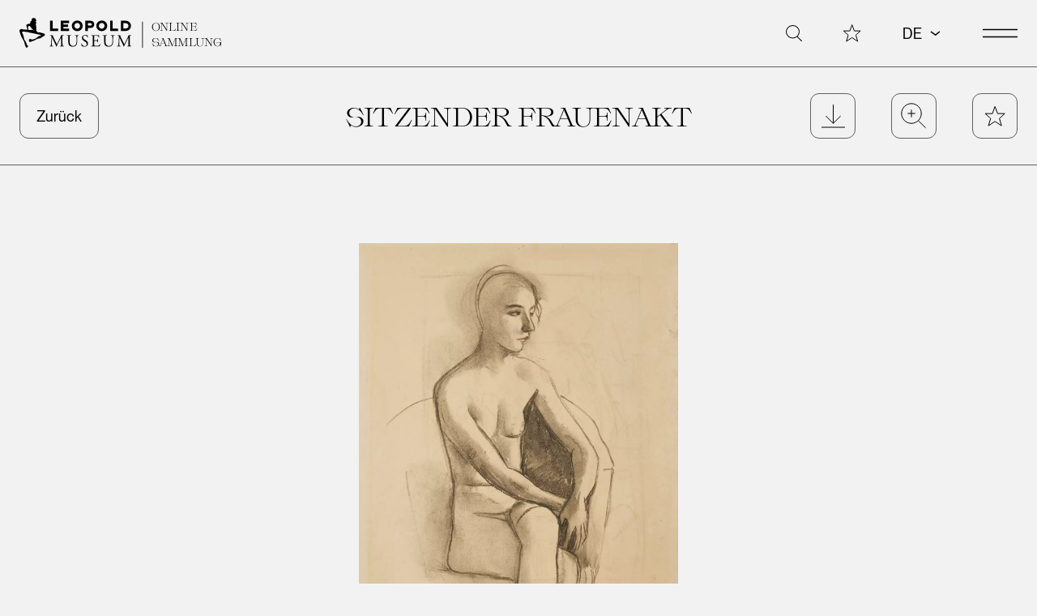

--- FILE ---
content_type: text/html
request_url: https://onlinecollection.leopoldmuseum.org/objekt/2894-sitzender-frauenakt/
body_size: 25640
content:
<!doctype html><html lang=de dir=ltr><head><meta charset=utf-8><meta name=viewport content="width=device-width,minimum-scale=1"><title>Sitzender Frauenakt &ndash;
Leopold Museum Online Sammlung</title><link rel=preconnect href=https://plausible.io><script>"serviceWorker"in navigator&&window.addEventListener("load",function(){navigator.serviceWorker.register("/sw.js").then(function(e){console.log("Service Worker registered! Scope: "+e.scope)}).catch(function(e){console.log("Service Worker registration failed: "+e)})})</script><link rel=stylesheet href=/dist/main.08390e6a.css integrity="sha512-EGwXt6liRZi1jJDoIxYnE6eYCNNqSfB3rIxBd3Wj2pmxOE8sknPlle/Xxi2p1565kMUF2FI/7ncztnvEHG7HxA=="><link rel=preload as=font href=/fonts/Slack-Light.woff2 type=font/woff2 crossorigin><link rel=preload as=font href=/fonts/PPNeueMontreal-Regular.woff2 type=font/woff2 crossorigin><script>!function(){var n,t=document,e=t.createElement("script");!("noModule"in e)&&"onbeforeload"in e&&(n=!1,t.addEventListener("beforeload",function(t){if(t.target===e)n=!0;else if(!t.target.hasAttribute("nomodule")||!n)return;t.preventDefault()},!0),e.type="module",e.src=".",t.head.appendChild(e),e.remove())}()</script><script src=/dist/app.83b82ea0.js integrity="sha512-StubEupZMEKuW2gqL4KYeYn8hbBt5L5FsfNhCFYKzyt5bAvS6Pds8LfMlGP2P3nZ5sbc7fOvsnJ+moSxYO+OjA==" type=module></script>
<script src=/dist/polyfills-legacy.1d8f0d7b.js integrity="sha512-nffRgKsSsawaXUhhMhlr+WdCcLTwm/tE77J+oUZvMAwDCQbT0LLVljIc3aAaUnxbRGd67AHCiIs68PqHxNPxYg==" nomodule></script>
<script src=/dist/app-legacy.530a1cd6.js integrity="sha512-GpHepQkfvk+utcfdujAdMciHDXBuLitKK0dktSWm0pUuzCx49CagKkb63KWR1h3HePlOuIfTLIL6PXfjO3prsg==" nomodule></script>
<script defer data-domain=onlinecollection.leopoldmuseum.org src=https://plausible.io/js/script.js></script>
<link rel=icon href=/favicon.ico><link rel=icon href=/icon.svg type=image/svg+xml><link rel=apple-touch-icon href=/apple-touch-icon.png><link rel=manifest href=/manifest.webmanifest><meta name=theme-color content="#f2f2f2"><link type=text/plain rel=author href=humans.txt><meta name=description content="Entrückt, durchlässig und androgyn wirkt die Figur, die der Maler und Grafiker Karl Hofer (1878–1955) mit weichem Bleistiftstrich, fließender Kontur und der Betonung einzelner Details durch Verdichtung, kurzer Schraffur und Verwischung formuliert. Mit seiner undatierten Zeichnung *Sitzender Frauenakt* vermittelt Hofer einen Eindruck von seiner empathischen Annäherung an seine Figuren und der sensiblen Darstellung des Menschlichen. Mit überkreuzten Beinen und leicht zur Seite gedreht auf einem Stuhl sitzend, den Blick seitwärts in die Ferne gerichtet, wirkt die reduzierte Darstellung des ohrenlosen, rundlich-ovoiden Kopfes mit dem maskenhaft ausdruckslosen Gesicht entrückt, enthoben und aus der Zeit gefallen. Wie vielen seiner Menschendarstellungen haftet seinem sitzenden Akt etwas Metaphysisches an und steht für ein mythisches Menschenbild, das Hofer die Diffamierung als „dekadent“ und die Verfemung als „entarteter Künstler“ durch das nationalsozialistische Regime einbrachte."><meta property="og:title" content="Sitzender Frauenakt"><meta property="og:description" content="Entrückt, durchlässig und androgyn wirkt die Figur, die der Maler und Grafiker Karl Hofer (1878–1955) mit weichem Bleistiftstrich, fließender Kontur und der Betonung einzelner Details durch Verdichtung, kurzer Schraffur und Verwischung formuliert. Mit seiner undatierten Zeichnung *Sitzender Frauenakt* vermittelt Hofer einen Eindruck von seiner empathischen Annäherung an seine Figuren und der sensiblen Darstellung des Menschlichen. Mit überkreuzten Beinen und leicht zur Seite gedreht auf einem Stuhl sitzend, den Blick seitwärts in die Ferne gerichtet, wirkt die reduzierte Darstellung des ohrenlosen, rundlich-ovoiden Kopfes mit dem maskenhaft ausdruckslosen Gesicht entrückt, enthoben und aus der Zeit gefallen. Wie vielen seiner Menschendarstellungen haftet seinem sitzenden Akt etwas Metaphysisches an und steht für ein mythisches Menschenbild, das Hofer die Diffamierung als „dekadent“ und die Verfemung als „entarteter Künstler“ durch das nationalsozialistische Regime einbrachte."><meta property="og:type" content="article"><meta property="og:url" content="https://onlinecollection.leopoldmuseum.org/objekt/2894-sitzender-frauenakt/"><meta property="og:image" content><meta property="article:section" content="object"><meta name=twitter:card content="summary_large_image"><meta name=twitter:image content><meta name=twitter:title content="Sitzender Frauenakt"><meta name=twitter:description content="Entrückt, durchlässig und androgyn wirkt die Figur, die der Maler und Grafiker Karl Hofer (1878–1955) mit weichem Bleistiftstrich, fließender Kontur und der Betonung einzelner Details durch Verdichtung, kurzer Schraffur und Verwischung formuliert. Mit seiner undatierten Zeichnung *Sitzender Frauenakt* vermittelt Hofer einen Eindruck von seiner empathischen Annäherung an seine Figuren und der sensiblen Darstellung des Menschlichen. Mit überkreuzten Beinen und leicht zur Seite gedreht auf einem Stuhl sitzend, den Blick seitwärts in die Ferne gerichtet, wirkt die reduzierte Darstellung des ohrenlosen, rundlich-ovoiden Kopfes mit dem maskenhaft ausdruckslosen Gesicht entrückt, enthoben und aus der Zeit gefallen. Wie vielen seiner Menschendarstellungen haftet seinem sitzenden Akt etwas Metaphysisches an und steht für ein mythisches Menschenbild, das Hofer die Diffamierung als „dekadent“ und die Verfemung als „entarteter Künstler“ durch das nationalsozialistische Regime einbrachte."></head><body><svg class="sr-only" xmlns:xlink="http://www.w3.org/1999/xlink" focusable="false" height="0" width="0"><defs><symbol id="arrow-down-small" viewBox="0 0 17 11" style="fill-rule:evenodd;clip-rule:evenodd"><path d="m3 3 5.7 4.17L13.8 3" style="fill:none;stroke:currentColor;stroke-width:1.5px"/></symbol><symbol id="arrow-down" viewBox="0 0 37 23"><path d="m5.313 33 13.954-14.181L5.313 5.1" transform="rotate(90 19.156 17.967)" stroke="currentcolor" stroke-width="1.5" vector-effect="non-scaling-stroke" fill="none"/></symbol><symbol id="arrow-left" viewBox="0 0 29 20"><path d="M12 21 1 10 12-1M1 10h29" fill="none" stroke-width="1" vector-effect="non-scaling-stroke" stroke="currentcolor"/></symbol><symbol id="burger" viewBox="0 0 43.117 10.5"><g fill="none" stroke="#000" stroke-width="1.5"><path d="M0 .8h43.1" vector-effect="non-scaling-stroke"/><path d="M0 9.8h43.1" vector-effect="non-scaling-stroke"/></g></symbol><symbol id="chevron" viewBox="0 0 14 14"><path d="M2 .5 11.6 7 2 13.5" fill="none" stroke="currentcolor" stroke-width="1ox"/></symbol><symbol id="close" viewBox="0 0 44 44"><g stroke="currentcolor" stroke-width="1"><path d="m43.53.53-43 43" vector-effect="non-scaling-stroke"/><path d="m.53.53 43 43" vector-effect="non-scaling-stroke"/></g></symbol><symbol id="download" style="fill-rule:evenodd;clip-rule:evenodd;stroke-miterlimit:10" viewBox="0 0 30 30"><path fill="none" d="M15 0v24m-9.5-9.5L15 24l9.5-9.5" style="fill-rule:nonzero;stroke:#000;stroke-width:1px;fill-opacity:0" vector-effect="non-scaling-stroke"/><path d="M0 29h30" style="fill:none;fill-rule:nonzero;stroke:#000;stroke-width:1px" vector-effect="non-scaling-stroke"/></symbol><symbol id="facebook" style="fill-rule:evenodd;clip-rule:evenodd;stroke-linejoin:round;stroke-miterlimit:2" viewBox="0 0 28 28"><path d="M11.369 14.941v9.388h4.162v-9.388h3.1l.588-3.837H15.53v-2.5a2.258 2.258.0 01.01-.427 1.937 1.937.0 012.158-1.651h1.674V3.264a20.213 20.213.0 00-2.977-.262 5.011 5.011.0 00-3.646 1.336 5.27 5.27.0 00-1.375 3.833v2.933H7.998v3.837h3.371z"/></symbol><symbol id="instagram" style="fill-rule:evenodd;clip-rule:evenodd;stroke-linejoin:round;stroke-miterlimit:2" viewBox="0 0 28 28"><path d="M9.508 3.001C5.94 3.013 3.009 5.946 3 9.514v9.3c.008 3.568 2.94 6.502 6.508 6.513h9.3c3.565-.02 6.493-2.948 6.512-6.513v-9.3c-.015-3.567-2.945-6.498-6.512-6.513h-9.3zm9.303 20.461H9.508c-2.546-.011-4.638-2.105-4.646-4.651v-9.3c.01-2.546 2.1-4.638 4.646-4.651h9.3c2.547.011 4.639 2.104 4.65 4.651v9.3c-.015 2.544-2.103 4.634-4.647 4.651zM14.156 8.586c-3.06.001-5.578 2.519-5.578 5.579.0 3.061 2.518 5.579 5.579 5.579s5.579-2.518 5.579-5.579c-.003-3.059-2.519-5.575-5.578-5.579h-.002zm0 9.297a3.738 3.738.0 01-3.719-3.721 3.74 3.74.0 013.721-3.721 3.74 3.74.0 013.721 3.721v.003a3.74 3.74.0 01-3.721 3.718h-.002zm6.047-11.159a1.405 1.405.0 00-1.282 1.395c0 .724.561 1.334 1.282 1.395h.006a1.406 1.406.0 001.279-1.395c0-.724-.563-1.335-1.285-1.395z"/></symbol><symbol id="layout-big" style="fill-rule:evenodd;clip-rule:evenodd" viewBox="0 0 23 23"><rect width="22" height="22" x=".5" y=".5" rx="5.5" fill="none" stroke="#000"/></symbol><symbol id="layout-default" style="fill-rule:evenodd;clip-rule:evenodd" viewBox="0 0 22 22"><g fill="none" stroke="#000"><rect width="9" height="9" x=".5" y=".5" rx="1.5" vector-effect="non-scaling-stroke"/><rect width="9" height="9" x=".5" y=".5" rx="1.5" vector-effect="non-scaling-stroke" transform="translate(12 0)"/><rect width="9" height="9" x=".5" y=".5" rx="1.5" vector-effect="non-scaling-stroke" transform="translate(0 12)"/><rect width="9" height="9" x=".5" y=".5" rx="1.5" vector-effect="non-scaling-stroke" transform="translate(12 12)"/></g></symbol><symbol id="layout-list" style="fill-rule:evenodd;clip-rule:evenodd;stroke-linejoin:round;stroke-miterlimit:2" viewBox="0 0 23 23"><g stroke="#000" stroke-linecap="round"><path d="M.5 2.5h22"/><path d="M.5 8.5h22"/><path d="M.5 14.5h22"/><path d="M.5 20.5h22"/></g></symbol><symbol id="line" viewBox="0 0 32 10" width="32" height="10" aria-hidden="true" focusable="false"><path d="M0 5h32" stroke="currentcolor" vector-effect="non-scaling-stroke"/></symbol><symbol id="magnifier" viewBox="0 0 38.89 39"><g fill="none" stroke="#000" transform="translate(1 1)"><ellipse cx="15.559" cy="15.057" rx="15.559" ry="15.057" vector-effect="non-scaling-stroke"/><path d="M38.04 38.144 26.317 26.66" vector-effect="non-scaling-stroke"/></g></symbol><symbol id="pinterest" style="fill-rule:evenodd;clip-rule:evenodd;stroke-linejoin:round;stroke-miterlimit:2" viewBox="0 0 28 28"><path d="M0 .001h27.998v27.998V0H0v.001zm9.723 23.941a.067.067.0 01.02.0h.01c.07.0.117-.061.154-.109a.044.044.0 01.008-.011 12.15 12.15.0 002.477-5.452c.1-.423.2-.8.3-1.187l.043-.154c.103.139.214.273.332.4a3.623 3.623.0 002.619.992 5.495 5.495.0 004.236-2.136 9.341 9.341.0 001.713-6.564 6.455 6.455.0 00-1.941-3.69 7.388 7.388.0 00-4.3-1.918 9.287 9.287.0 00-1.041-.059 8.141 8.141.0 00-6.98 3.595 6.728 6.728.0 00-1.064 3.834 5.24 5.24.0 001.023 3.083c.341.435.789.774 1.3.984h.006a.416.416.0 00.185.044.388.388.0 00.373-.3l.266-1.065c.055-.2-.053-.338-.2-.523l-.055-.068a4.05 4.05.0 01-.555-3.434 5.37 5.37.0 012.98-3.672 6.133 6.133.0 012.555-.544c2.066.0 4.543 1.061 4.721 4.051.121 2.094-.564 4.8-2.105 5.91a2.56 2.56.0 01-1.5.517 1.945 1.945.0 01-1.539-.714 1.702 1.702.0 01-.289-1.494c.156-.622.33-1.193.482-1.7l.008-.021v-.01a6.024 6.024.0 00.459-2.85 1.465 1.465.0 00-1.453-1.194 2.256 2.256.0 00-2.031 1.724 4.356 4.356.0 00.113 2.9.504.504.0 01.035.263c-.229.96-.445 1.868-.646 2.7-.865 3.623-.977 4.088-1.01 5.037a15.4 15.4.0 00.158 2.619c.012.077.027.188.131.211l.002.005z"/></symbol><symbol id="print" width="100%" height="100%" viewBox="0 0 24 24" xmlns:xlink="http://www.w3.org/1999/xlink" style="fill-rule:evenodd;clip-rule:evenodd"><g transform="matrix(0.827586,0,0,0.827586,0.935172,0.221793)"><path d="M6 10.509V2H20.586v8.509" style="fill:none;fill-rule:nonzero;stroke:#000;stroke-width:1.21px"/></g><g transform="matrix(0.827586,0,0,0.827586,0.221793,1.47062)"><path d="M6.862 19.94H3.823L2 18.117V10.823L3.823 9H24.487l1.823 1.823v7.293L24.487 19.94H21.449" style="fill:none;fill-rule:nonzero;stroke:#000;stroke-width:1.21px"/></g><g transform="matrix(0.827586,0,0,0.827586,6.0149,14.2908)"><rect x="0" y="0" width="14" height="9" style="fill:none;stroke:#000;stroke-width:1.21px"/></g></symbol><symbol id="related" width="100%" height="100%" viewBox="0 0 24 24" xmlns:xlink="http://www.w3.org/1999/xlink" style="fill-rule:evenodd;clip-rule:evenodd;stroke-linejoin:round;stroke-miterlimit:2"><g transform="matrix(1.69676,0,0,1.69676,-6.9822,-6.8952)"><path d="M8.83 6.421c2.602.0 4.715 2.113 4.715 4.715.0 2.602-2.113 4.715-4.715 4.715s-4.715-2.113-4.715-4.715c0-2.602 2.113-4.715 4.715-4.715zm0 .59c2.277.0 4.125 1.848 4.125 4.125.0 2.277-1.848 4.126-4.125 4.126-2.277.0-4.126-1.849-4.126-4.126.0-2.277 1.849-4.125 4.126-4.125z"/></g><g transform="matrix(1.69676,0,0,1.69676,1.0178,-6.8952)"><path d="M8.83 6.421c2.602.0 4.715 2.113 4.715 4.715.0 2.602-2.113 4.715-4.715 4.715s-4.715-2.113-4.715-4.715c0-2.602 2.113-4.715 4.715-4.715zm0 .59c2.277.0 4.125 1.848 4.125 4.125.0 2.277-1.848 4.126-4.125 4.126-2.277.0-4.126-1.849-4.126-4.126.0-2.277 1.849-4.125 4.126-4.125z"/></g></symbol><symbol id="share" width="100%" height="100%" viewBox="0 0 24 27"><g transform="matrix(1.33333,0,0,1.33333,-2700.41,-789.767)"><path d="M2040.91 606.476C2040.94 606.352 2040.94 596.002 2040.91 595.878 2040.73 595.012 2039.96 594.384 2039.08 594.387H2029.23C2028.21 594.397 2027.38 595.235 2027.37 596.254V606.1C2027.37 607.125 2028.22 607.967 2029.24 607.967H2032.39L2034.16 609.931 2036.32 607.967H2039.08C2039.96 607.957 2040.72 607.335 2040.91 606.476z" style="fill:none;fill-rule:nonzero;stroke:#030504" vector-effect="non-scaling-stroke" stroke-width=".75"/></g><g transform="matrix(1.33333,0,0,1.33333,-2703.19,-792.801)"><path d="M2038.88 604.814C2038.54 604.815 2038.22 604.97 2038.01 605.233L2034.94 603.444 2038 601.45C2038.22 601.717 2038.54 601.873 2038.88 601.873 2039.5 601.873 2040.01 601.362 2040.01 600.741S2039.5 599.609 2038.88 599.609C2038.26 599.611 2037.75 600.123 2037.75 600.745 2037.75 600.836 2037.76 600.927 2037.78 601.015L2034.38 603.234C2034.27 602.721 2033.81 602.354 2033.28 602.354 2032.66 602.354 2032.14 602.866 2032.14 603.488 2032.14 604.11 2032.66 604.622 2033.28 604.622 2033.83 604.622 2034.3 604.224 2034.4 603.683L2037.79 605.663C2037.76 605.756 2037.75 605.852 2037.75 605.949 2037.75 606.572 2038.26 607.084 2038.88 607.084 2039.51 607.084 2040.02 606.572 2040.02 605.949 2040.02 605.326 2039.5 604.814 2038.88 604.814zM2038.71 600.114C2038.77 600.099 2038.82 600.091 2038.88 600.091 2039.24 600.091 2039.53 600.385 2039.53 600.742 2039.53 601.099 2039.24 601.393 2038.88 601.393 2038.59 601.391 2038.33 601.195 2038.25 600.914 2038.16 600.569 2038.37 600.209 2038.71 600.115V600.114zM2033.28 604.139C2032.92 604.139 2032.63 603.845 2032.63 603.488 2032.63 603.131 2032.92 602.837 2033.28 602.837 2033.63 602.837 2033.93 603.131 2033.93 603.488 2033.93 603.846 2033.63 604.14 2033.28 604.14V604.139zM2038.88 606.599C2038.54 606.58 2038.26 606.292 2038.26 605.948 2038.26 605.604 2038.54 605.316 2038.88 605.297 2039.24 605.297 2039.53 605.591 2039.53 605.948 2039.53 606.306 2039.24 606.6 2038.88 606.6V606.599z" style="fill-rule:nonzero;stroke:#000" vector-effect="non-scaling-stroke" stroke-width=".15"/></g></symbol><symbol id="star" style="fill-rule:evenodd;clip-rule:evenodd" viewBox="0 0 32 31"><path d="m28.3 15.3 3.8 10h10.1l-7.6 6.9 3 10.3-9.3-6.1-9.2 6.1 3-10.3-7.7-6.9h10.3l3.6-10z" style="fill-rule:nonzero;stroke-width:1px;stroke:currentColor" transform="translate(-12.75 -13.65)" vector-effect="non-scaling-stroke"/></symbol><symbol id="tripadvisor" style="fill-rule:evenodd;clip-rule:evenodd;stroke-linejoin:round;stroke-miterlimit:2" viewBox="0 0 28 28"><path d="m11.762 20.23 2.049 2.226 2.051-2.22.119.102c.146.123.264.217.393.307a6.255 6.255.0 003.051 1.241 6.39 6.39.0 006.9-4.448 6.205 6.205.0 00-1.145-5.937l-.414-.507a5.827 5.827.0 01-.2-.228l2.055-2.237h-4.537a.357.357.0 01-.184-.058A14.269 14.269.0 0016.795 6.32c-.896-.19-1.808-.29-2.723-.3a.53.53.0 01-.08-.009h-.345a.313.313.0 01-.086.012c-2.79.036-5.509.887-7.822 2.448a.284.284.0 01-.166.057H.998l2.072 2.249-.41.477a6.17 6.17.0 00-1.561 3.245 3.299 3.299.0 00-.057.442v.008l-.012.063-.021.342-.008.022.012.479c.01.087.018.167.021.239a6.304 6.304.0 002.1 4.207 6.466 6.466.0 004.293 1.646 6.283 6.283.0 004.234-1.623l.1-.085.001-.009zm8.449-.37h-.012c-2.369-.007-4.315-1.958-4.316-4.327v-.012c.005-2.371 1.957-4.319 4.328-4.32h.016c2.372.01 4.318 1.966 4.316 4.338-.007 2.372-1.96 4.319-4.332 4.319v.002zm-12.8.0H7.28c-2.342-.047-4.242-1.987-4.242-4.329.0-2.364 1.935-4.313 4.299-4.33h.074c2.35.036 4.264 1.979 4.264 4.329.0 2.351-1.914 4.294-4.264 4.33zm12.805-6.229h-.005a1.91 1.91.0 00-1.9 1.9c0 1.042.858 1.9 1.9 1.9h.01a1.91 1.91.0 001.895-1.9 1.91 1.91.0 00-1.9-1.9zm-12.84.0a1.91 1.91.0 00-1.9 1.9c0 1.042.858 1.9 1.9 1.9h.01a1.91 1.91.0 001.897-1.9 1.91 1.91.0 00-1.9-1.9h-.007zm6.43 1.515a5.473 5.473.0 00-.322-1.674 6.796 6.796.0 00-2-2.933 8.132 8.132.0 00-2.4-1.451.078.078.0 01-.057-.039 12.452 12.452.0 019.576.011l-.102.046-.006.006-.1.046a7.689 7.689.0 00-3.559 2.909 6.103 6.103.0 00-.979 2.6l-.016.178c0 .037-.008.076-.012.118l-.023.183z"/></symbol><symbol id="x" fill-rule="evenodd" stroke-linejoin="round" stroke-miterlimit="2" clip-rule="evenodd" viewBox="0 0 28 28"><path fill-rule="nonzero" d="m21.4 21.3-6-8.7L22 4.8h-1.5l-1.3 1.5-4.5 5.3-4.3-6.3-.4-.5H4.7L6 6.7l5.7 8.3-7 8.2h1.5l6.2-7.2 4.6 6.7.4.5h5.3l-1.3-1.9zM18 22l-4.8-7-.4-.5-.3-.4L7 6h2.4l4.5 6.5.6 1 5.9 8.5H18z"/></symbol><symbol id="youtube" style="fill-rule:evenodd;clip-rule:evenodd;stroke-linejoin:round;stroke-miterlimit:2" viewBox="0 0 28 28"><path d="M14.05 6.001h.001-.001c-.317.0-7.578.006-9.433.507a3.041 3.041.0 00-2.1 2.1c-.69 3.85-.69 7.793.0 11.643a3.056 3.056.0 002.1 2.1c1.855.5 9.363.507 9.439.507s7.57-.006 9.449-.507a3.056 3.056.0 002.1-2.1 34.224 34.224.0 00-.006-11.643 3.02 3.02.0 00-2.1-2.1c-1.858-.499-9.35-.507-9.449-.507zm-2.407 12.047v-7.23l6.3 3.621-6.295 3.608-.005.001z"/></symbol><symbol id="zoom-in" style="fill-rule:evenodd;clip-rule:evenodd;stroke-miterlimit:10" viewBox="0 0 39 39"><path d="M10.763.0H0" style="fill:none;fill-rule:nonzero;stroke:#000;stroke-width:1px" transform="translate(10.673 16.054)" vector-effect="non-scaling-stroke"/><path d="M0 10.763V0" style="fill:none;fill-rule:nonzero;stroke:#000;stroke-width:1px" transform="translate(16.054 10.673)" vector-effect="non-scaling-stroke"/><path fill="none" d="M26.355 10.778c7.722.0 13.992 6.27 13.992 13.992s-6.27 13.992-13.992 13.992c-7.722.0-13.992-6.27-13.992-13.992.0-7.722 6.27-13.992 13.992-13.992zM46.59 45.221 36.042 34.888" style="fill-opacity:0;stroke:#000;stroke-width:1px;stroke-miterlimit:4" transform="translate(-10.301 -8.716)" vector-effect="non-scaling-stroke"/></symbol><symbol id="zoom-out" style="fill-rule:evenodd;clip-rule:evenodd;stroke-miterlimit:10" viewBox="0 0 39 39"><path d="M10.763.0H0" style="fill:none;fill-rule:nonzero;stroke:#000;stroke-width:1px" transform="translate(10.673 16.054)"/><path fill="none" d="M26.355 10.778c7.722.0 13.992 6.27 13.992 13.992s-6.27 13.992-13.992 13.992c-7.722.0-13.992-6.27-13.992-13.992.0-7.722 6.27-13.992 13.992-13.992zM46.59 45.221 36.042 34.888" style="fill-opacity:0;stroke:#000;stroke-width:1px;stroke-miterlimit:4" transform="translate(-10.301 -8.716)"/></symbol></defs></svg><a href=#main class="absolute z-50 -translate-y-full transform bg-black p-4 text-white opacity-0 focus:translate-y-0 focus:opacity-100 print:hidden">Zum Inhalt springen</a><div id=navigation class="md:overflow-none fixed top-0 z-50 flex h-screen w-full flex-col overflow-auto bg-gray px-6 print:hidden md:pb-[3.125rem] 2xl:px-20"><div class="flex py-4 lg:py-[1.375rem]"><svg xmlns="http://www.w3.org/2000/svg" xmlns:xlink="http://www.w3.org/1999/xlink" viewBox="0 0 502.852 71" width="502.852" height="71" class="h-6 w-auto lg:h-[2.375rem]" aria-label="Leopold Museum Online Sammlung Logo" focusable="false"><a href="https://www.leopoldmuseum.org/" title="Leopold Museum" target="_blank" rel="noreferrer"><path d="M0 0h270v71H0V0z" fill="transparent"/><path d="M32.536 29.876c-.694.0-.446-2.381-3.276-2.381-.372.0-.73.264-.969.264h-1.308c-.818.0-1.812.332-2.722.332-.165.0-.265-.133-.43-.133-.166.0-.497.133-.662.133-.065.0-1.845-.332-2.438-.34-.11-1.097-.21-1.424-.21-2.276.0-.215-.463-1.358-.463-1.82.0-1.299-.529-2.093-.529-3.144.0-.438.264-.63.396-.63 1.275.0 2.26-1.323 2.483-1.323 1.192.0 2.942 1.662 3.313 2.282.795 1.309 2.198 3.746 3.725 4.628.31.384 3.587 2.937 3.587 4.012.0.314-.472.396-.497.396zm26.05 8.774.132-.132c-.68-.73-.961-1.186-1.202-2.078-3.49-.917-7.082-2.06-10.82-2.987l-.135.134c-.587-.134-5.849.088-5.849-.995.0-.167.264-.894.264-1.06.0-.214-.76-.86-1.026-.86-.166.0-.628.265-.794.265-.165.0-.374-.057-.497-.178v-1.303c0-.637.332-1.655.332-2.193.0-.166-.133-.364-.133-.53.0-.164.133-.463.133-.628.0-.167-.198-.596-.198-.763.0-.165.198-.793.198-.96.0-.164-.198-.66-.198-.826s.064-.453.13-.669c-.074-.083-.263.006-.263-.16.0-.09.198-.438.198-.727.0-.903-.33-1.299-.33-1.953.0-.165.132.0.132-.165.0-.167-.198-.23-.198-.398.0-.164-.066-.695-.066-.86.0-.248.092-.722-.2-.894l.132-.125c-.266-.77-.529-1.595-.529-2.39.0-.737.815-3.478.926-3.7-.065-.935.0-1 0-1.07-.323-1.213-1.757-1.37-2.516-1.987.162-.25.15-.36.464-.36.166.0.729.529.895.529.223.0.96-1.504.96-1.952.0-.024.198-.968.198-.992.0-1.565-1.324-2.631-1.324-2.912.0-.788-.82-1.954-1.92-1.954-.165.0-.232-.066-.397-.066-.166.0.033.133-.132.133-.166.0-.562-.464-.729-.464-.166.0-.232.199-.396.199-.166.0-.927-.463-1.092-.463-.166.0-.894.528-1.06.528-.167.0-.364-.198-.53-.198-.355.0-1.489.794-1.489 1.06.0.165.198.264.198.43.0.14-.289.297-.595.297-.166.0-.364-.132-.516-.126-.46 1.207-.874 1.211-.874 1.351.0.166.197.232.197.399.0.164.067.462.067.626.0.166-.331.233-.331.399.0 1.042.368.71 1.06 2.083-.179.3-.398.233-.53.233-.166.0-.993-.199-1.159-.199-.09.0-1.687 1.365-1.687 1.689.0.992-.266 1.39-.266 2.084.0.092-.056-.002-.19.45.09.014.124-.05.124.114.0 1.496-1.937 2.68-3.574 2.68-.165.0-.133-.132-.3-.132-.164.0-1.025.397-1.19.397-.166.0-.298-.199-.462-.199-.026.0-4.006 2.235-4.006 2.45.0.024 1.124 3.194 1.124 4.8.0 1.67 1.656 3.606 1.656 4.733.0.165-.033.133-.129.151.105.151.13.511.13.609.0.183.14.63-.266.63-.471.0-2.602-.241-3.075-.29-3.921-.464-7.756-.372-11.797-1.563C1.553 27.888.0 27.642.0 30.044c0 1.034.992 3.565.992 3.706.0.339 1.821 5.003 2.203 6.692.356 1.59 1.473 3.092 1.989 4.445.196.258.381.53.556.81 1.125 1.814 1.869 4.065 3.24 5.817.19.516 2.472 4.188 2.472 5.537.0 2.707 2.316 7.845 2.316 8.109.0.662 1.606 3.84 2.847 3.84.753.0 2.847-1.796 2.847-2.548.0-.166-.133.097-.133-.068.0-.073.266-.594.266-.826.0-.168-.133-.298-.133-.465.0-.164.133-.33.133-.495.0-.92-3.31-3.064-3.31-4.536.0-.33-1.06-3.814-1.06-3.838.0-.192-3.045-4.362-3.045-4.6.0-.117-.695-1.194-.713-1.268-.223-.762-1.207-3.715-1.207-4.096.0-.093-.087-.388-.12-.562a.663.663.0 01-.012-.1c0-.164.132-.164.132-.331.0-.902-.662-1.704-.662-2.117.0-.167-.066-.365-.066-.529.0-.167.064-.672-.032-.996-.552-.413-.393-1.146-.683-1.734-.339-.685-.675-1.392-.675-1.507.0-.72-2.052-4.105-2.052-4.236.0-.167-.067-.531-.067-.696.0-2.301 3.976-1.58 4.733-1.656l4.566.73h1.45c1.407.002 3.039.777 4.322 1.033 4.625.936 9.822 1.92 14.48 2.886 2.458.505 5.387 1.21 7.944 1.814.578.13 6.13.488 6.13 2.31.0 1.074-3.164.945-3.42 1.043-.24.09-.551.445-.717.445-.165.0.0-.133-.165-.133-.952.0-3.01 1.941-5.28 3.767h-.007c-2.004 1.607-4.174 3.118-5.901 3.118-.166.0-.265-.133-.43-.133-.116.0-1.705 1.26-2.714 1.26-.165.0-.067-.134-.232-.134s-.497.264-.663.264c-.163.0-1.223-.198-1.39-.198-.164.0-.065.133-.23.133-.895.0-3.03-1.325-3.278-1.325-.016.0-2.984.61-3.508 2.015.066 1.066.075 1.106.002 1.188.313 1.3.76 3.946 2.645 3.946.713.0 7.337-3.151 10.344-3.534.683-.25 1.518-1.291 2.126-1.525 1.004-.663 2.822-1.515 3.803-2.075 2.642-.527 5.468-1.686 8.066-1.786.557-.397 1.134-.805 1.717-1.207 1.655-1.146 3.364-2.274 4.824-3.079.884-1.462 3.387-.937 3.741-2.86-.409-.293-.048-.762-.395-1.11z"/><path d="M71.755 30.677V6.794h5.857v18.255h12.779v5.628H71.755zm25.175.0V6.794h19.436v5.593h-13.577v3.346h11.066v5.475h-11.066v3.88h13.577v5.589H96.93zm51.114-11.94c0-6.998-5.667-12.397-12.741-12.397s-12.74 5.399-12.74 12.397c0 6.996 5.666 12.395 12.74 12.395s12.741-5.399 12.741-12.395zm-6.049.0c0 3.766-3.233 6.768-6.692 6.768-3.499.0-6.695-3.002-6.695-6.768.0-3.765 3.196-6.768 6.695-6.768 3.459.0 6.692 3.003 6.692 6.768zm33.253-3.499c0-4.755-3.498-8.444-8.821-8.444h-12.133v23.883h5.858v-6.959h6.275c5.323.0 8.821-3.726 8.821-8.48zm-5.856.0c0 1.599-.76 2.853-3.307 2.853h-5.933v-5.667h5.933c2.547.0 3.307 1.255 3.307 2.814zm36.004 3.499c0-6.998-5.668-12.397-12.74-12.397-7.074.0-12.742 5.399-12.742 12.397.0 6.996 5.668 12.395 12.742 12.395 7.072.0 12.74-5.399 12.74-12.395zm-6.047.0c0 3.766-3.232 6.768-6.693 6.768-3.5.0-6.696-3.002-6.696-6.768.0-3.765 3.196-6.768 6.696-6.768 3.461.0 6.693 3.003 6.693 6.768zm12.889 11.94V6.794h5.859v18.255h12.779v5.628h-18.638zm48.836-11.94c0-6.313-4.87-11.943-12.742-11.943h-10.914v23.883h10.914c7.72.0 12.742-5.628 12.742-11.94zm-5.858.0c0 3.46-2.588 6.312-6.884 6.312h-5.096V12.424h5.096c4.296.0 6.884 2.852 6.884 6.313zM84.891 56.245c.91 1.863 1.784 3.687 2.735 5.434h.079c1.073-1.864 2.064-3.927 3.053-5.948l3.731-7.577c1.822-3.609 2.933-5.791 3.014-7.615 1.346.119 2.181.119 2.976.119.99.0 2.299-.039 3.527-.119.239.159.239.832.04.992l-.833.08c-2.498.277-2.814.991-2.776 3.767.08 4.204.119 11.541.437 17.25.119 1.985.081 3.014 1.943 3.215l1.27.118c.238.238.197.834-.081.991a100.05 100.05.0 00-4.679-.12c-1.39.0-3.172.042-4.801.12-.277-.198-.316-.753-.079-.991l1.15-.118c1.945-.201 1.945-.834 1.945-3.371l-.12-16.541h-.08c-.276.438-1.785 3.61-2.576 5.157l-3.53 6.94c-1.784 3.492-3.57 7.218-4.282 9.045-.082.12-.239.157-.4.157-.077.0-.276-.037-.356-.157-.674-2.107-2.576-5.989-3.49-7.934l-3.569-7.654c-.832-1.824-1.665-3.887-2.538-5.712h-.079c-.159 2.459-.277 4.759-.397 7.06-.119 2.42-.279 5.952-.279 9.321.0 2.937.237 3.568 1.785 3.689l1.508.118c.278.238.24.871-.038.991a78.544 78.544.0 00-4.404-.12c-1.27.0-2.697.042-4.044.12-.238-.198-.317-.794-.079-.991l.871-.118c1.666-.201 2.221-.476 2.459-3.254.238-2.617.437-4.798.676-8.723.195-3.294.355-6.664.433-8.846.082-2.498-.238-3.013-2.654-3.409l-.636-.08c-.199-.238-.158-.833.157-.992 1.192.08 2.142.119 3.133.119.914.0 1.984.0 3.294-.119-.161 1.547.832 4.006 2.064 6.545l4.52 9.161zm48.702-5.633c0-2.458-.079-7.019-.753-8.208-.278-.477-.99-.754-1.984-.832l-.99-.079c-.238-.279-.159-.795.08-.954 1.508.08 2.973.119 4.52.119a66.53 66.53.0 004.163-.119c.319.199.28.714.08.954l-.952.079c-.992.078-1.786.435-1.981.95-.597 1.31-.556 5.869-.556 8.09v4.481c0 3.452-.556 7.1-2.776 9.481-1.709 1.861-4.641 2.895-7.575 2.895-2.737.0-5.474-.517-7.416-2.181-2.105-1.745-3.094-4.64-3.094-9.361v-9.359c0-4.125-.08-4.799-2.38-4.996l-.992-.079c-.237-.161-.157-.835.08-.954 1.983.08 3.331.119 4.917.119 1.627.0 2.935-.039 4.878-.119.239.119.318.793.078.954l-.949.079c-2.302.197-2.38.871-2.38 4.996v8.566c0 6.386 1.982 10.588 8.051 10.588 5.75.0 7.931-4.521 7.931-10.55v-4.56zm18.442 16.857c-3.33.0-5.432-1.034-6.187-1.471-.476-.871-.991-3.685-1.069-5.551.196-.277.792-.356.949-.116.595 2.02 2.224 5.907 6.822 5.907 3.331.0 4.957-2.18 4.957-4.559.0-1.747-.357-3.69-3.252-5.552l-3.768-2.459c-1.981-1.31-4.281-3.57-4.281-6.824.0-3.767 2.934-6.822 8.091-6.822 1.228.0 2.656.2 3.688.517.515.119 1.069.238 1.388.238.355.951.713 3.172.713 4.839-.16.238-.794.356-.991.118-.515-1.902-1.588-4.481-5.395-4.481-3.885.0-4.718 2.579-4.718 4.402.0 2.302 1.902 3.927 3.371 4.877l3.172 1.983c2.499 1.548 4.956 3.849 4.956 7.614.0 4.367-3.289 7.34-8.446 7.34zm19.552-20.862c0-4.124-.08-4.719-2.419-4.996l-.634-.08c-.239-.16-.159-.873.078-.992a93.76 93.76.0 004.68.119h7.454c2.542.0 4.881.0 5.358-.119.236.675.474 3.53.634 5.275-.16.237-.793.315-.992.08-.594-1.865-.954-3.254-3.014-3.767-.833-.2-2.102-.239-3.847-.239h-2.855c-1.19.0-1.19.077-1.19 1.585v7.933c0 1.109.117 1.109 1.309 1.109h2.3c1.667.0 2.894-.08 3.37-.237.476-.158.754-.396.952-1.387l.318-1.626c.199-.241.872-.241 1.031.04.0.95-.159 2.497-.159 4.004.0 1.427.159 2.936.159 3.809-.159.277-.832.277-1.031.039l-.357-1.546c-.159-.716-.437-1.312-1.23-1.509-.557-.158-1.506-.199-3.053-.199h-2.3c-1.192.0-1.309.041-1.309 1.072v5.593c0 2.102.117 3.451.753 4.125.476.473 1.308.912 4.801.912 3.053.0 4.202-.16 5.073-.596.717-.396 1.786-1.783 2.819-3.845.278-.202.831-.08.99.277-.276 1.389-1.269 4.44-1.783 5.511-3.571-.078-7.099-.12-10.63-.12h-3.571c-1.705.0-3.053.042-5.393.12-.237-.12-.317-.753-.08-.991l1.308-.118c2.263-.201 2.46-.793 2.46-4.959V46.607zm46.044 4.005c0-2.458-.075-7.019-.75-8.208-.281-.477-.995-.754-1.984-.832l-.992-.079c-.237-.279-.159-.795.079-.954 1.51.08 2.974.119 4.521.119 1.665.0 2.738-.039 4.163-.119.318.199.282.714.081.954l-.953.079c-.99.078-1.784.435-1.982.95-.596 1.31-.553 5.869-.553 8.09v4.481c0 3.452-.555 7.1-2.776 9.481-1.708 1.861-4.644 2.895-7.574 2.895-2.742.0-5.476-.517-7.418-2.181-2.106-1.745-3.097-4.64-3.097-9.361v-9.359c0-4.125-.077-4.799-2.38-4.996l-.991-.079c-.234-.161-.156-.835.081-.954 1.981.08 3.33.119 4.916.119 1.63.0 2.937-.039 4.882-.119.235.119.314.793.078.954l-.953.079c-2.298.197-2.377.871-2.377 4.996v8.566c0 6.386 1.981 10.588 8.048 10.588 5.75.0 7.931-4.521 7.931-10.55v-4.56zm24.989 5.633c.912 1.863 1.785 3.687 2.735 5.434h.079c1.071-1.864 2.061-3.927 3.054-5.948l3.726-7.577c1.829-3.609 2.938-5.791 3.018-7.615 1.347.119 2.183.119 2.972.119.995.0 2.3-.039 3.533-.119.237.159.237.832.038.992l-.835.08c-2.496.277-2.815.991-2.775 3.767.078 4.204.117 11.541.438 17.25.116 1.985.075 3.014 1.94 3.215l1.269.118c.239.238.198.834-.075.991-1.629-.078-3.257-.12-4.682-.12-1.387.0-3.173.042-4.799.12-.276-.198-.316-.753-.079-.991l1.152-.118c1.94-.201 1.94-.834 1.94-3.371l-.117-16.541h-.082c-.276.438-1.784 3.61-2.576 5.157l-3.529 6.94c-1.783 3.492-3.57 7.218-4.284 9.045-.08.12-.237.157-.396.157-.079.0-.277-.037-.358-.157-.674-2.107-2.581-5.989-3.489-7.934l-3.574-7.654c-.828-1.824-1.661-3.887-2.535-5.712h-.079c-.16 2.459-.277 4.759-.397 7.06-.118 2.42-.278 5.952-.278 9.321.0 2.937.239 3.568 1.785 3.689l1.504.118c.282.238.241.871-.035.991a78.531 78.531.0 00-4.4-.12c-1.274.0-2.701.042-4.049.12-.238-.198-.317-.794-.079-.991l.873-.118c1.666-.201 2.219-.476 2.458-3.254.239-2.617.438-4.798.675-8.723.197-3.294.357-6.664.436-8.846.083-2.498-.239-3.013-2.658-3.409l-.633-.08c-.198-.238-.159-.833.162-.992 1.186.08 2.138.119 3.129.119.913.0 1.984.0 3.293-.119-.16 1.547.828 4.006 2.061 6.545l4.523 9.161z" style="fill-rule:nonzero" transform="scale(.98571)"/></a><a href="https://onlinecollection.leopoldmuseum.org/" title="Leopold Museum Online Sammlung"><path d="M295 0h180v71H295V0z" fill="transparent"/><text transform="translate(304.852 30)" font-size="26" font-family="Slack Light" font-weight="300"><tspan x="0" y="0">ONLINE</tspan><tspan x="0" y="35">SAMMLUNG</tspan></text></a><path d="M283.926 8.709V69" fill="none" stroke="#000" stroke-width="1.6"/></svg><div data-nav-toggle class="ml-auto flex items-center"></div></div><div class="mt-5 flex md:mb-auto"><nav class="font-serif text-3xl uppercase"><ul class="space-y-2 md:space-y-4"><li><a href=https://onlinecollection.leopoldmuseum.org/ class=inline-block>Startseite</a></li><li><a href=https://onlinecollection.leopoldmuseum.org/alben/ class=inline-block>Album</a></li><li><a href=https://onlinecollection.leopoldmuseum.org/ueber-uns/ class=inline-block>Über uns</a></li></ul></nav><div class="ml-auto mt-2 text-xl md:mt-0"><div class="flex items-center uppercase"><a href=https://onlinecollection.leopoldmuseum.org/objekt/2894-sitzender-frauenakt/ aria-current=page class="opacity-[0.28] current:opacity-100"><abbr title=Deutsch>de</abbr></a><svg viewBox="0 0 32 10" width="32" height="10" class="mx-2"><use xlink:href="#line"/></svg>
<a href=https://onlinecollection.leopoldmuseum.org/en/object/2894-female-nude-sitting/ class="opacity-[0.28] current:opacity-100"><abbr title=English>en</abbr></a></div></div></div><div class="mt-auto flex flex-col-reverse md:flex-row md:items-end"><nav class="uppercase md:mb-2"><ul class="mt:mt-0 -mx-6 mt-8 divide-y border-t md:mx-0 md:space-y-3 md:divide-none md:border-none"><li><a href=https://www.leopoldmuseum.org/de/museum/team-und-kontakte target=_blank rel=noopener class="inline-block py-5 px-6 md:p-0">Kontakt</a></li><li class="hidden md:list-item"><a href=https://www.leopoldmuseum.org/de/newsletter/besucher target=_blank rel=noopener class="inline-block py-5 px-6 md:p-0">Newsletter</a></li><li><a href=https://www.leopoldmuseum.org/de/besuch/oeffnungszeiten target=_blank rel=noopener class="inline-block py-5 px-6 md:p-0">Besuch</a></li><li><a href=https://www.leopoldmuseum.org target=_blank rel=noopener class="inline-block py-5 px-6 md:p-0">Leopold Museum</a></li><li><a href=https://www.leopoldmuseum.org/de/besuch/tickets-preise target=_blank rel=noopener class="inline-block py-5 px-6 md:p-0">Tickets/Preise</a></li></ul></nav><ul class="mt-8 space-y-2 font-serif text-3xl uppercase md:ml-auto md:mt-0 md:space-y-4 md:text-right"><li><a href=https://onlinecollection.leopoldmuseum.org/suche/ class="inline-flex items-baseline"><svg width="66" height="66" class="mr-4 h-6 w-6 shrink-0 md:mr-10 md:h-[0.66em] md:w-auto" focusable="false" aria-hidden="true"><use xlink:href="#magnifier"/></svg><span>Suche</span></a></li><li><a href=https://onlinecollection.leopoldmuseum.org/meine-sammlung/ class="inline-flex items-baseline"><svg width="94" height="90" class="mr-4 h-6 w-6 shrink-0 fill-transparent md:mr-10 md:h-[0.9em] md:w-auto" focusable="false" aria-hidden="true"><use xlink:href="#star"/></svg><span class=whitespace-nowrap>Meine Sammlung</span></a></li></ul></div></div><header class="flex min-h-min justify-between border-b bg-gray py-4 px-6 print:hidden lg:py-[1.375rem] 2xl:px-20" data-header><svg xmlns="http://www.w3.org/2000/svg" xmlns:xlink="http://www.w3.org/1999/xlink" viewBox="0 0 502.852 71" width="502.852" height="71" class="h-6 w-auto lg:h-[2.375rem]" aria-label="Leopold Museum Online Sammlung Logo" focusable="false"><a href="https://www.leopoldmuseum.org/" title="Leopold Museum" target="_blank" rel="noreferrer"><path d="M0 0h270v71H0V0z" fill="transparent"/><path d="M32.536 29.876c-.694.0-.446-2.381-3.276-2.381-.372.0-.73.264-.969.264h-1.308c-.818.0-1.812.332-2.722.332-.165.0-.265-.133-.43-.133-.166.0-.497.133-.662.133-.065.0-1.845-.332-2.438-.34-.11-1.097-.21-1.424-.21-2.276.0-.215-.463-1.358-.463-1.82.0-1.299-.529-2.093-.529-3.144.0-.438.264-.63.396-.63 1.275.0 2.26-1.323 2.483-1.323 1.192.0 2.942 1.662 3.313 2.282.795 1.309 2.198 3.746 3.725 4.628.31.384 3.587 2.937 3.587 4.012.0.314-.472.396-.497.396zm26.05 8.774.132-.132c-.68-.73-.961-1.186-1.202-2.078-3.49-.917-7.082-2.06-10.82-2.987l-.135.134c-.587-.134-5.849.088-5.849-.995.0-.167.264-.894.264-1.06.0-.214-.76-.86-1.026-.86-.166.0-.628.265-.794.265-.165.0-.374-.057-.497-.178v-1.303c0-.637.332-1.655.332-2.193.0-.166-.133-.364-.133-.53.0-.164.133-.463.133-.628.0-.167-.198-.596-.198-.763.0-.165.198-.793.198-.96.0-.164-.198-.66-.198-.826s.064-.453.13-.669c-.074-.083-.263.006-.263-.16.0-.09.198-.438.198-.727.0-.903-.33-1.299-.33-1.953.0-.165.132.0.132-.165.0-.167-.198-.23-.198-.398.0-.164-.066-.695-.066-.86.0-.248.092-.722-.2-.894l.132-.125c-.266-.77-.529-1.595-.529-2.39.0-.737.815-3.478.926-3.7-.065-.935.0-1 0-1.07-.323-1.213-1.757-1.37-2.516-1.987.162-.25.15-.36.464-.36.166.0.729.529.895.529.223.0.96-1.504.96-1.952.0-.024.198-.968.198-.992.0-1.565-1.324-2.631-1.324-2.912.0-.788-.82-1.954-1.92-1.954-.165.0-.232-.066-.397-.066-.166.0.033.133-.132.133-.166.0-.562-.464-.729-.464-.166.0-.232.199-.396.199-.166.0-.927-.463-1.092-.463-.166.0-.894.528-1.06.528-.167.0-.364-.198-.53-.198-.355.0-1.489.794-1.489 1.06.0.165.198.264.198.43.0.14-.289.297-.595.297-.166.0-.364-.132-.516-.126-.46 1.207-.874 1.211-.874 1.351.0.166.197.232.197.399.0.164.067.462.067.626.0.166-.331.233-.331.399.0 1.042.368.71 1.06 2.083-.179.3-.398.233-.53.233-.166.0-.993-.199-1.159-.199-.09.0-1.687 1.365-1.687 1.689.0.992-.266 1.39-.266 2.084.0.092-.056-.002-.19.45.09.014.124-.05.124.114.0 1.496-1.937 2.68-3.574 2.68-.165.0-.133-.132-.3-.132-.164.0-1.025.397-1.19.397-.166.0-.298-.199-.462-.199-.026.0-4.006 2.235-4.006 2.45.0.024 1.124 3.194 1.124 4.8.0 1.67 1.656 3.606 1.656 4.733.0.165-.033.133-.129.151.105.151.13.511.13.609.0.183.14.63-.266.63-.471.0-2.602-.241-3.075-.29-3.921-.464-7.756-.372-11.797-1.563C1.553 27.888.0 27.642.0 30.044c0 1.034.992 3.565.992 3.706.0.339 1.821 5.003 2.203 6.692.356 1.59 1.473 3.092 1.989 4.445.196.258.381.53.556.81 1.125 1.814 1.869 4.065 3.24 5.817.19.516 2.472 4.188 2.472 5.537.0 2.707 2.316 7.845 2.316 8.109.0.662 1.606 3.84 2.847 3.84.753.0 2.847-1.796 2.847-2.548.0-.166-.133.097-.133-.068.0-.073.266-.594.266-.826.0-.168-.133-.298-.133-.465.0-.164.133-.33.133-.495.0-.92-3.31-3.064-3.31-4.536.0-.33-1.06-3.814-1.06-3.838.0-.192-3.045-4.362-3.045-4.6.0-.117-.695-1.194-.713-1.268-.223-.762-1.207-3.715-1.207-4.096.0-.093-.087-.388-.12-.562a.663.663.0 01-.012-.1c0-.164.132-.164.132-.331.0-.902-.662-1.704-.662-2.117.0-.167-.066-.365-.066-.529.0-.167.064-.672-.032-.996-.552-.413-.393-1.146-.683-1.734-.339-.685-.675-1.392-.675-1.507.0-.72-2.052-4.105-2.052-4.236.0-.167-.067-.531-.067-.696.0-2.301 3.976-1.58 4.733-1.656l4.566.73h1.45c1.407.002 3.039.777 4.322 1.033 4.625.936 9.822 1.92 14.48 2.886 2.458.505 5.387 1.21 7.944 1.814.578.13 6.13.488 6.13 2.31.0 1.074-3.164.945-3.42 1.043-.24.09-.551.445-.717.445-.165.0.0-.133-.165-.133-.952.0-3.01 1.941-5.28 3.767h-.007c-2.004 1.607-4.174 3.118-5.901 3.118-.166.0-.265-.133-.43-.133-.116.0-1.705 1.26-2.714 1.26-.165.0-.067-.134-.232-.134s-.497.264-.663.264c-.163.0-1.223-.198-1.39-.198-.164.0-.065.133-.23.133-.895.0-3.03-1.325-3.278-1.325-.016.0-2.984.61-3.508 2.015.066 1.066.075 1.106.002 1.188.313 1.3.76 3.946 2.645 3.946.713.0 7.337-3.151 10.344-3.534.683-.25 1.518-1.291 2.126-1.525 1.004-.663 2.822-1.515 3.803-2.075 2.642-.527 5.468-1.686 8.066-1.786.557-.397 1.134-.805 1.717-1.207 1.655-1.146 3.364-2.274 4.824-3.079.884-1.462 3.387-.937 3.741-2.86-.409-.293-.048-.762-.395-1.11z"/><path d="M71.755 30.677V6.794h5.857v18.255h12.779v5.628H71.755zm25.175.0V6.794h19.436v5.593h-13.577v3.346h11.066v5.475h-11.066v3.88h13.577v5.589H96.93zm51.114-11.94c0-6.998-5.667-12.397-12.741-12.397s-12.74 5.399-12.74 12.397c0 6.996 5.666 12.395 12.74 12.395s12.741-5.399 12.741-12.395zm-6.049.0c0 3.766-3.233 6.768-6.692 6.768-3.499.0-6.695-3.002-6.695-6.768.0-3.765 3.196-6.768 6.695-6.768 3.459.0 6.692 3.003 6.692 6.768zm33.253-3.499c0-4.755-3.498-8.444-8.821-8.444h-12.133v23.883h5.858v-6.959h6.275c5.323.0 8.821-3.726 8.821-8.48zm-5.856.0c0 1.599-.76 2.853-3.307 2.853h-5.933v-5.667h5.933c2.547.0 3.307 1.255 3.307 2.814zm36.004 3.499c0-6.998-5.668-12.397-12.74-12.397-7.074.0-12.742 5.399-12.742 12.397.0 6.996 5.668 12.395 12.742 12.395 7.072.0 12.74-5.399 12.74-12.395zm-6.047.0c0 3.766-3.232 6.768-6.693 6.768-3.5.0-6.696-3.002-6.696-6.768.0-3.765 3.196-6.768 6.696-6.768 3.461.0 6.693 3.003 6.693 6.768zm12.889 11.94V6.794h5.859v18.255h12.779v5.628h-18.638zm48.836-11.94c0-6.313-4.87-11.943-12.742-11.943h-10.914v23.883h10.914c7.72.0 12.742-5.628 12.742-11.94zm-5.858.0c0 3.46-2.588 6.312-6.884 6.312h-5.096V12.424h5.096c4.296.0 6.884 2.852 6.884 6.313zM84.891 56.245c.91 1.863 1.784 3.687 2.735 5.434h.079c1.073-1.864 2.064-3.927 3.053-5.948l3.731-7.577c1.822-3.609 2.933-5.791 3.014-7.615 1.346.119 2.181.119 2.976.119.99.0 2.299-.039 3.527-.119.239.159.239.832.04.992l-.833.08c-2.498.277-2.814.991-2.776 3.767.08 4.204.119 11.541.437 17.25.119 1.985.081 3.014 1.943 3.215l1.27.118c.238.238.197.834-.081.991a100.05 100.05.0 00-4.679-.12c-1.39.0-3.172.042-4.801.12-.277-.198-.316-.753-.079-.991l1.15-.118c1.945-.201 1.945-.834 1.945-3.371l-.12-16.541h-.08c-.276.438-1.785 3.61-2.576 5.157l-3.53 6.94c-1.784 3.492-3.57 7.218-4.282 9.045-.082.12-.239.157-.4.157-.077.0-.276-.037-.356-.157-.674-2.107-2.576-5.989-3.49-7.934l-3.569-7.654c-.832-1.824-1.665-3.887-2.538-5.712h-.079c-.159 2.459-.277 4.759-.397 7.06-.119 2.42-.279 5.952-.279 9.321.0 2.937.237 3.568 1.785 3.689l1.508.118c.278.238.24.871-.038.991a78.544 78.544.0 00-4.404-.12c-1.27.0-2.697.042-4.044.12-.238-.198-.317-.794-.079-.991l.871-.118c1.666-.201 2.221-.476 2.459-3.254.238-2.617.437-4.798.676-8.723.195-3.294.355-6.664.433-8.846.082-2.498-.238-3.013-2.654-3.409l-.636-.08c-.199-.238-.158-.833.157-.992 1.192.08 2.142.119 3.133.119.914.0 1.984.0 3.294-.119-.161 1.547.832 4.006 2.064 6.545l4.52 9.161zm48.702-5.633c0-2.458-.079-7.019-.753-8.208-.278-.477-.99-.754-1.984-.832l-.99-.079c-.238-.279-.159-.795.08-.954 1.508.08 2.973.119 4.52.119a66.53 66.53.0 004.163-.119c.319.199.28.714.08.954l-.952.079c-.992.078-1.786.435-1.981.95-.597 1.31-.556 5.869-.556 8.09v4.481c0 3.452-.556 7.1-2.776 9.481-1.709 1.861-4.641 2.895-7.575 2.895-2.737.0-5.474-.517-7.416-2.181-2.105-1.745-3.094-4.64-3.094-9.361v-9.359c0-4.125-.08-4.799-2.38-4.996l-.992-.079c-.237-.161-.157-.835.08-.954 1.983.08 3.331.119 4.917.119 1.627.0 2.935-.039 4.878-.119.239.119.318.793.078.954l-.949.079c-2.302.197-2.38.871-2.38 4.996v8.566c0 6.386 1.982 10.588 8.051 10.588 5.75.0 7.931-4.521 7.931-10.55v-4.56zm18.442 16.857c-3.33.0-5.432-1.034-6.187-1.471-.476-.871-.991-3.685-1.069-5.551.196-.277.792-.356.949-.116.595 2.02 2.224 5.907 6.822 5.907 3.331.0 4.957-2.18 4.957-4.559.0-1.747-.357-3.69-3.252-5.552l-3.768-2.459c-1.981-1.31-4.281-3.57-4.281-6.824.0-3.767 2.934-6.822 8.091-6.822 1.228.0 2.656.2 3.688.517.515.119 1.069.238 1.388.238.355.951.713 3.172.713 4.839-.16.238-.794.356-.991.118-.515-1.902-1.588-4.481-5.395-4.481-3.885.0-4.718 2.579-4.718 4.402.0 2.302 1.902 3.927 3.371 4.877l3.172 1.983c2.499 1.548 4.956 3.849 4.956 7.614.0 4.367-3.289 7.34-8.446 7.34zm19.552-20.862c0-4.124-.08-4.719-2.419-4.996l-.634-.08c-.239-.16-.159-.873.078-.992a93.76 93.76.0 004.68.119h7.454c2.542.0 4.881.0 5.358-.119.236.675.474 3.53.634 5.275-.16.237-.793.315-.992.08-.594-1.865-.954-3.254-3.014-3.767-.833-.2-2.102-.239-3.847-.239h-2.855c-1.19.0-1.19.077-1.19 1.585v7.933c0 1.109.117 1.109 1.309 1.109h2.3c1.667.0 2.894-.08 3.37-.237.476-.158.754-.396.952-1.387l.318-1.626c.199-.241.872-.241 1.031.04.0.95-.159 2.497-.159 4.004.0 1.427.159 2.936.159 3.809-.159.277-.832.277-1.031.039l-.357-1.546c-.159-.716-.437-1.312-1.23-1.509-.557-.158-1.506-.199-3.053-.199h-2.3c-1.192.0-1.309.041-1.309 1.072v5.593c0 2.102.117 3.451.753 4.125.476.473 1.308.912 4.801.912 3.053.0 4.202-.16 5.073-.596.717-.396 1.786-1.783 2.819-3.845.278-.202.831-.08.99.277-.276 1.389-1.269 4.44-1.783 5.511-3.571-.078-7.099-.12-10.63-.12h-3.571c-1.705.0-3.053.042-5.393.12-.237-.12-.317-.753-.08-.991l1.308-.118c2.263-.201 2.46-.793 2.46-4.959V46.607zm46.044 4.005c0-2.458-.075-7.019-.75-8.208-.281-.477-.995-.754-1.984-.832l-.992-.079c-.237-.279-.159-.795.079-.954 1.51.08 2.974.119 4.521.119 1.665.0 2.738-.039 4.163-.119.318.199.282.714.081.954l-.953.079c-.99.078-1.784.435-1.982.95-.596 1.31-.553 5.869-.553 8.09v4.481c0 3.452-.555 7.1-2.776 9.481-1.708 1.861-4.644 2.895-7.574 2.895-2.742.0-5.476-.517-7.418-2.181-2.106-1.745-3.097-4.64-3.097-9.361v-9.359c0-4.125-.077-4.799-2.38-4.996l-.991-.079c-.234-.161-.156-.835.081-.954 1.981.08 3.33.119 4.916.119 1.63.0 2.937-.039 4.882-.119.235.119.314.793.078.954l-.953.079c-2.298.197-2.377.871-2.377 4.996v8.566c0 6.386 1.981 10.588 8.048 10.588 5.75.0 7.931-4.521 7.931-10.55v-4.56zm24.989 5.633c.912 1.863 1.785 3.687 2.735 5.434h.079c1.071-1.864 2.061-3.927 3.054-5.948l3.726-7.577c1.829-3.609 2.938-5.791 3.018-7.615 1.347.119 2.183.119 2.972.119.995.0 2.3-.039 3.533-.119.237.159.237.832.038.992l-.835.08c-2.496.277-2.815.991-2.775 3.767.078 4.204.117 11.541.438 17.25.116 1.985.075 3.014 1.94 3.215l1.269.118c.239.238.198.834-.075.991-1.629-.078-3.257-.12-4.682-.12-1.387.0-3.173.042-4.799.12-.276-.198-.316-.753-.079-.991l1.152-.118c1.94-.201 1.94-.834 1.94-3.371l-.117-16.541h-.082c-.276.438-1.784 3.61-2.576 5.157l-3.529 6.94c-1.783 3.492-3.57 7.218-4.284 9.045-.08.12-.237.157-.396.157-.079.0-.277-.037-.358-.157-.674-2.107-2.581-5.989-3.489-7.934l-3.574-7.654c-.828-1.824-1.661-3.887-2.535-5.712h-.079c-.16 2.459-.277 4.759-.397 7.06-.118 2.42-.278 5.952-.278 9.321.0 2.937.239 3.568 1.785 3.689l1.504.118c.282.238.241.871-.035.991a78.531 78.531.0 00-4.4-.12c-1.274.0-2.701.042-4.049.12-.238-.198-.317-.794-.079-.991l.873-.118c1.666-.201 2.219-.476 2.458-3.254.239-2.617.438-4.798.675-8.723.197-3.294.357-6.664.436-8.846.083-2.498-.239-3.013-2.658-3.409l-.633-.08c-.198-.238-.159-.833.162-.992 1.186.08 2.138.119 3.129.119.913.0 1.984.0 3.293-.119-.16 1.547.828 4.006 2.061 6.545l4.523 9.161z" style="fill-rule:nonzero" transform="scale(.98571)"/></a><a href="https://onlinecollection.leopoldmuseum.org/" title="Leopold Museum Online Sammlung"><path d="M295 0h180v71H295V0z" fill="transparent"/><text transform="translate(304.852 30)" font-size="26" font-family="Slack Light" font-weight="300"><tspan x="0" y="0">ONLINE</tspan><tspan x="0" y="35">SAMMLUNG</tspan></text></a><path d="M283.926 8.709V69" fill="none" stroke="#000" stroke-width="1.6"/></svg><div class="flex items-center space-x-6 print:hidden sm:space-x-[3.125rem]"><div class="flex items-center space-x-6 sm:space-x-[3.125rem]"><a href=https://onlinecollection.leopoldmuseum.org/suche/><span class=sr-only>Suche</span><svg width="16" height="16" class="h-5 w-5 fill-transparent" focusable="false" aria-hidden="true"><use xlink:href="#magnifier"/></svg></a>
<a href=https://onlinecollection.leopoldmuseum.org/meine-sammlung/ class="star hidden xs:inline" data-star><span class=sr-only>Meine Sammlung</span><svg width="16" height="16" class="h-6 w-6 fill-transparent" focusable="false" aria-hidden="true"><use xlink:href="#star"/></svg></a><div class="group relative hidden sm:block"><button class="inline-flex items-center uppercase">
<abbr title=Deutsch>de</abbr><svg width="17" height="11" focusable="false" aria-hidden="true" class="ml-2"><use xlink:href="#arrow-down-small"/></svg></button><ul class="absolute hidden w-full uppercase group-focus-within:block group-hover:block"><li><a href=https://onlinecollection.leopoldmuseum.org/en/object/2894-female-nude-sitting/ class=block><abbr title=English>en</abbr></a></li></ul></div></div><div data-nav-toggle class="flex items-center"></div></div></header><main id=main><div class="relative grid items-center gap-8 border-b bg-gray py-4 px-6 lg:grid-cols-[1fr,auto,1fr] lg:py-8 2xl:px-20"><div class="hidden items-center lg:flex"><a href=#back onclick=window.history.back() class="inline-flex h-[3.5rem] items-center rounded border px-5 print:hidden">Zurück</a></div><h1 class="text-center font-serif text-lg uppercase">Sitzender Frauenakt<span class=lg:hidden>, undatiert</span></h1><div data-object-controls='{"id":"2894","imageCreditline":"Leopold Museum, Wien © Bildrecht, Wien 2022","imageSets":[{"allowedToDownload":true,"default":{"height":1270,"jpg":"/images/web-lm-02753-default.jpg","webp":"/images/web-lm-02753-default.webp","width":992},"download":{"height":2560,"jpg":"/images/web-lm-02753-download.jpg","webp":"/images/web-lm-02753-download.webp","width":2000},"edm":null,"full":{"height":4480,"jpg":"/images/web-lm-02753-full.jpg","webp":"/images/web-lm-02753-full.webp","width":3500},"preview":{"height":445,"jpg":"/images/web-lm-02753-preview.jpg","webp":"/images/web-lm-02753-preview.webp","width":348}}],"labels":{"accept":"Zustimmen","commercialUse":"Kommerzielle Nutzung","next":"","previous":"","privateUse":"Private Nutzung","privateUseDisclaimer":"Ich versichere dem Leopold Museum, dass die Bilddatei ausschließlich für private und nicht für kommerzielle Nutzung verwendet wird."},"requestPageUrl":"https://onlinecollection.leopoldmuseum.org/anfrage/","url":"https://onlinecollection.leopoldmuseum.org/objekt/2894-sitzender-frauenakt/"}' class="hidden print:hidden lg:block"></div></div><div class="px-6 print:px-0 2xl:px-20"><article class="-mx-6 mb-4 border-b bg-gray px-6 py-5 print:hidden lg:mb-12 lg:border-none lg:pb-16 lg:pt-24" data-object-images='{"id":"2894","imageCreditline":"Leopold Museum, Wien © Bildrecht, Wien 2022","imageSets":[{"allowedToDownload":true,"default":{"height":1270,"jpg":"/images/web-lm-02753-default.jpg","webp":"/images/web-lm-02753-default.webp","width":992},"download":{"height":2560,"jpg":"/images/web-lm-02753-download.jpg","webp":"/images/web-lm-02753-download.webp","width":2000},"edm":null,"full":{"height":4480,"jpg":"/images/web-lm-02753-full.jpg","webp":"/images/web-lm-02753-full.webp","width":3500},"preview":{"height":445,"jpg":"/images/web-lm-02753-preview.jpg","webp":"/images/web-lm-02753-preview.webp","width":348}}],"labels":{"accept":"Zustimmen","commercialUse":"Kommerzielle Nutzung","next":"","previous":"","privateUse":"Private Nutzung","privateUseDisclaimer":"Ich versichere dem Leopold Museum, dass die Bilddatei ausschließlich für private und nicht für kommerzielle Nutzung verwendet wird."},"requestPageUrl":"https://onlinecollection.leopoldmuseum.org/anfrage/","url":"https://onlinecollection.leopoldmuseum.org/objekt/2894-sitzender-frauenakt/"}'><div class="grid grid-cols-[minmax(0,1fr)_2rem] gap-4 lg:grid-cols-1"><div class="relative row-start-1 flex overflow-x-auto"><div class="shrink-0 basis-full"><div class="flex flex-col"><div class=mx-auto><picture><source srcset="https://onlinecollection.leopoldmuseum.org/images/web-lm-02753-default.webp 992w" sizes=auto type=image/webp><source srcset="https://onlinecollection.leopoldmuseum.org/images/web-lm-02753-default.jpg 992w" sizes=auto><img src=https://onlinecollection.leopoldmuseum.org/images/web-lm-02753-default.jpg loading=lazy alt width=992 height=1270 class="mx-auto max-h-[70vh] w-auto object-contain"></picture><div class="mt-5 text-xs">Leopold Museum,<br>Wien © Bildrecht,<br>Wien 2022</div></div></div></div></div></div></article><article class="hidden print:block"><div class="my-10 flex flex-col space-y-10"><div class=mx-auto><picture><source srcset="https://onlinecollection.leopoldmuseum.org/images/web-lm-02753-default.webp 992w" sizes=auto type=image/webp><source srcset="https://onlinecollection.leopoldmuseum.org/images/web-lm-02753-default.jpg 992w" sizes=auto><img src=https://onlinecollection.leopoldmuseum.org/images/web-lm-02753-default.jpg loading=lazy alt width=992 height=1270 class=print-image></picture></div></div></article><div class="pointer-events-none fixed inset-0 -z-10 hidden grid-cols-6 gap-x-8 px-6 lg:grid lg:print:hidden 2xl:px-20"><div class="col-start-6 flex items-center"><picture><source srcset="https://onlinecollection.leopoldmuseum.org/images/web-lm-02753-default.webp 992w" sizes=auto type=image/webp><source srcset="https://onlinecollection.leopoldmuseum.org/images/web-lm-02753-default.jpg 992w" sizes=auto><img src=https://onlinecollection.leopoldmuseum.org/images/web-lm-02753-default.jpg loading=lazy alt width=992 height=1270></picture></div></div><div class="mt-3 grid grid-cols-1 gap-5 print:mt-10 lg:mt-44 lg:grid-cols-6 lg:gap-8"><div class="col-start-1 flex flex-col lg:col-end-3"><p class="hidden font-serif text-lg uppercase lg:block">Sitzender Frauenakt<br>undatiert</p><div class="col-start-1 lg:mt-14 lg:pt-4"><div>Bleistift auf Papier</div><div>50,2×39,3 cm</div></div></div><div class="col-start-1 row-start-1 flex flex-col lg:col-start-3 lg:col-end-5"><h2 class=sr-only id=artists>Künstler*innen</h2><ul class="text-lg lg:text-md" aria-labelledby=artists><li>Karl Hofer<p>(Karlsruhe 1878–1955 Berlin)</p></li></ul><div class="mt-auto pt-4"><span class="inline-block rounded border px-5 py-3">Leider derzeit nicht ausgestellt</span></div></div><div class="row-span-2 hidden lg:block lg:print:hidden"><nav class=border-y aria-label=Quick-Links><ul class=divide-y data-object-quick-links='{"labels":{"printThisPage":"Diese Seite drucken","share":"Teilen"},"url":"https://onlinecollection.leopoldmuseum.org/objekt/2894-sitzender-frauenakt/"}'><li><a class="flex items-center py-4" href=#objektdaten><div class="mr-6 w-6"><svg width="16" height="10" focusable="false" aria-hidden="true"><use xlink:href="#arrow-left" transform="rotate(180 8 5)"/></svg></div><span>Objektdaten</span></a></li><li><a class="flex items-center py-4" href=#provenienz><div class="mr-6 w-6"><svg width="16" height="10" focusable="false" aria-hidden="true"><use xlink:href="#arrow-left" transform="rotate(180 8 5)"/></svg></div><span>Provenienz</span></a></li><li><a class="flex items-center py-4" href=#%c3%a4hnliche-kunstwerke><div class="mr-6 w-6"><svg width="24" height="24" focusable="false" aria-hidden="true"><use xlink:href="#related"/></svg></div><span>Ähnliche Kunstwerke</span></a></li></ul></nav></div><div class="mb-5 lg:col-span-4 lg:mb-36 lg:mt-16"><div class=prose>Entrückt, durchlässig und androgyn wirkt die Figur, die der Maler und Grafiker Karl Hofer (1878–1955) mit weichem Bleistiftstrich, fließender Kontur und der Betonung einzelner Details durch Verdichtung, kurzer Schraffur und Verwischung formuliert. Mit seiner undatierten Zeichnung <em>Sitzender Frauenakt</em> vermittelt Hofer einen Eindruck von seiner empathischen Annäherung an seine Figuren und der sensiblen Darstellung des Menschlichen. Mit überkreuzten Beinen und leicht zur Seite gedreht auf einem Stuhl sitzend, den Blick seitwärts in die Ferne gerichtet, wirkt die reduzierte Darstellung des ohrenlosen, rundlich-ovoiden Kopfes mit dem maskenhaft ausdruckslosen Gesicht entrückt, enthoben und aus der Zeit gefallen. Wie vielen seiner Menschendarstellungen haftet seinem sitzenden Akt etwas Metaphysisches an und steht für ein mythisches Menschenbild, das Hofer die Diffamierung als „dekadent“ und die Verfemung als „entarteter Künstler“ durch das nationalsozialistische Regime einbrachte.<p class=byline>MH, 2021</p></div></div></div></div><div class="mb-border divide-y border-t"><section class="relative bg-gray pl-6 2xl:px-20" id=objektdaten><div class="py-7 lg:py-20"><h2 class="text-lg uppercase">Objektdaten</h2><collapsible-section slug=objektdaten sectiontitle=Objektdaten><div class="grid lg:grid-cols-3"><div class="lg:col-start-2 lg:col-end-4"><div class="relative z-10 lg:mr-20"><dl class="section-content section-divide"><dt>Künstler*in​/Autor*in</dt><dd><ul><li>Karl Hofer<a href=https://d-nb.info/gnd/118552341 title=https://d-nb.info/gnd/118552341 target=_blank rel=noopener class="ml-[1ch] hidden font-serif text-sm hoverable:inline print:hidden">GND</a></li></ul></dd><dt>Titel</dt><dd>Sitzender Frauenakt</dd><dt>Datierung</dt><dd>undatiert</dd><dt>Kunst&shy;strömung</dt><dd>Neue Sachlichkeit, Expressionismus</dd><dt>Kategorie</dt><dd>Grafik</dd><dt>Material​/Technik</dt><dd>Bleistift auf Papier</dd><dt>Maße</dt><dd>50,2×39,3 cm</dd><dt>Signatur</dt><dd>Monogr. re. u.</dd><dt>Nennung</dt><dd>Leopold Museum, Wien, Inv. 2753</dd><dt>Inventar&shy;zugang</dt><dd>Eingebracht in die Leopold Museum-Privatstiftung 1994</dd><dt>Schlag&shy;wörter</dt><dd><div class="-mx-2 -my-1"><span class="inline-block px-2 py-1"><a href="https://onlinecollection.leopoldmuseum.org/suche/?iconclasses=Frau%2fM%c3%a4dchen" class="inline-block rounded border px-4 py-2">Frau/Mädchen</a></span><span class="inline-block px-2 py-1"><a href="https://onlinecollection.leopoldmuseum.org/suche/?iconclasses=Akt" class="inline-block rounded border px-4 py-2">Akt</a></span><span class="inline-block px-2 py-1"><a href="https://onlinecollection.leopoldmuseum.org/suche/?iconclasses=Lehnstuhl%2fSessel" class="inline-block rounded border px-4 py-2">Lehnstuhl/Sessel</a></span><span class="inline-block px-2 py-1"><a href="https://onlinecollection.leopoldmuseum.org/suche/?iconclasses=Schneidersitz%20%28weibl.%29" class="inline-block rounded border px-4 py-2">Schneidersitz (weibl.)</a></span><span class="inline-block px-2 py-1"><a href="https://onlinecollection.leopoldmuseum.org/suche/?iconclasses=sitzen%20mit%20H%c3%a4nden%20auf%20Schenkel%2fKnie" class="inline-block rounded border px-4 py-2">sitzen mit Händen auf Schenkel/Knie</a></span></div></dd></dl><p class="border-t pt-5">Wenn Sie weitere Informationen zu diesem Objekt haben, <a href='mailto:onlinesammlung@leopoldmuseum.org?subject=Sitzender Frauenakt&body=https://onlinecollection.leopoldmuseum.org/objekt/2894-sitzender-frauenakt/' target=_blank rel=noopener class='underline font-serif'>kontaktieren Sie uns</a> bitte.</p></div></div></div></collapsible-section></div></section><section class="relative bg-gray pl-6 2xl:px-20" id=provenienz><div class="py-7 lg:py-20"><h2 class="text-lg uppercase">Provenienz</h2><collapsible-section slug=provenienz sectiontitle=Provenienz><div class="grid lg:grid-cols-3"><div class="lg:col-start-2 lg:col-end-4"><div class="relative z-10 lg:mr-20"><div class=md:section-content><div class="pr-5 pb-10 pt-10 md:pb-0">Provenienzforschung<br>im Leopold Museum
<a href=https://onlinecollection.leopoldmuseum.org/ueber-uns/#provenienz target=_blank rel=noopener class="ml-4 inline-flex h-5 w-6 items-center justify-center rounded-sm border font-serif text-xs no-underline" aria-label=Information>i</a></div><div class="space-y-8 pr-5 lg:pr-0"><div class=prose>Dr. Rudolf Leopold, Wien (o.D.);<br>Leopold Museum-Privatstiftung, Wien (seit 1994)</div><p>Sie haben eine Anfrage betreffend Provenienz? <a href='mailto:provenienz@leopoldmuseum.org?subject=Sitzender Frauenakt&body=https://onlinecollection.leopoldmuseum.org/objekt/2894-sitzender-frauenakt/' target=_blank rel=noopener>Kontaktieren Sie uns</a>.</p></div></div></div></div></div></collapsible-section></div></section><section class="print:hidden relative bg-gray pl-6 2xl:px-20" id=suche-in-der-sammlung><div class="py-7 lg:py-20"><h2 class="text-lg uppercase">Suche in der Sammlung</h2><collapsible-section slug=suche-in-der-sammlung sectiontitle="Suche in der Sammlung"><div class="grid lg:grid-cols-3"><div class="lg:col-start-2 lg:col-end-4"><div class="mt-5 lg:mt-0 relative z-10 lg:mr-20"><div class="-mx-2 -my-1"><span class="inline-block px-2 py-1"><a href="https://onlinecollection.leopoldmuseum.org/suche/?iconclasses=Frau%2fM%c3%a4dchen" class="inline-block rounded border px-4 py-2">Frau/Mädchen</a></span><span class="inline-block px-2 py-1"><a href="https://onlinecollection.leopoldmuseum.org/suche/?iconclasses=Akt" class="inline-block rounded border px-4 py-2">Akt</a></span><span class="inline-block px-2 py-1"><a href="https://onlinecollection.leopoldmuseum.org/suche/?iconclasses=Lehnstuhl%2fSessel" class="inline-block rounded border px-4 py-2">Lehnstuhl/Sessel</a></span><span class="inline-block px-2 py-1"><a href="https://onlinecollection.leopoldmuseum.org/suche/?iconclasses=Schneidersitz%20%28weibl.%29" class="inline-block rounded border px-4 py-2">Schneidersitz (weibl.)</a></span><span class="inline-block px-2 py-1"><a href="https://onlinecollection.leopoldmuseum.org/suche/?iconclasses=sitzen%20mit%20H%c3%a4nden%20auf%20Schenkel%2fKnie" class="inline-block rounded border px-4 py-2">sitzen mit Händen auf Schenkel/Knie</a></span></div></div></div></div></collapsible-section></div></section></div></main><aside class="bg-gray print:hidden"><aside id=ähnliche-kunstwerke><div class="mixed border-y bg-gray text-lg first:-mt-border last:-mb-border"><div class="flex items-center" data-marquee><span>Ähnliche <em>Kunstwerke</em></span><svg width="60" height="43" class="ml-[4.375rem] mr-20 h-[43px] w-[60px] flex-shrink-0" focusable="false" aria-hidden="true"><use xlink:href="#arrow-left" transform="rotate(180 30 21.5)"/></svg></div></div><div class="my-5 px-6 lg:mt-20 lg:mb-40 2xl:px-20"><div class=layout-default><div data-object-teaser='{"artists":[{"addition":null,"artistId":624,"biographicalData":"Tulln 1890–1918 Wien","gender":"male","gnd":"https://d-nb.info/gnd/118607499","name":"Egon Schiele","note":null,"role":null}],"date":null,"id":"2503","images":[{"allowedToDownload":true,"default":{"height":1575,"jpg":"/images/web-lm-02362-default.jpg","webp":"/images/web-lm-02362-default.webp","width":992},"download":{"height":3175,"jpg":"/images/web-lm-02362-download.jpg","webp":"/images/web-lm-02362-download.webp","width":2000},"edm":null,"full":{"height":5557,"jpg":"/images/web-lm-02362-full.jpg","webp":"/images/web-lm-02362-full.webp","width":3500},"preview":{"height":553,"jpg":"/images/web-lm-02362-preview.jpg","webp":"/images/web-lm-02362-preview.webp","width":348}}],"mainTitle":"Lesbisches Paar","slug":"2503-lesbisches-paar"}' data-labels='{"addToMyCollection":"Meiner Sammlung hinzufügen","addedToMyCollection":"Zu \"Meine Sammlung\" hinzugefügt"}'><a href=https://onlinecollection.leopoldmuseum.org/objekt/2503-lesbisches-paar/>Lesbisches Paar</a></div><div data-object-teaser='{"artists":[{"addition":null,"artistId":804,"biographicalData":"Hamburg 1929–1995 Hamburg","gender":"male","gnd":"https://d-nb.info/gnd/118557025","name":"Horst Janssen","note":null,"role":null}],"date":null,"id":"42467","images":[{"allowedToDownload":false,"default":{"height":992,"jpg":"/images/web-lm-06652-default.jpg","webp":"/images/web-lm-06652-default.webp","width":992},"download":{"height":2000,"jpg":"/images/web-lm-06652-download.jpg","webp":"/images/web-lm-06652-download.webp","width":2000},"edm":null,"full":{"height":3500,"jpg":"/images/web-lm-06652-full.jpg","webp":"/images/web-lm-06652-full.webp","width":3500},"preview":{"height":348,"jpg":"/images/web-lm-06652-preview.jpg","webp":"/images/web-lm-06652-preview.webp","width":348}}],"mainTitle":"Heinrich Heine","slug":"42467-heinrich-heine"}' data-labels='{"addToMyCollection":"Meiner Sammlung hinzufügen","addedToMyCollection":"Zu \"Meine Sammlung\" hinzugefügt"}'><a href=https://onlinecollection.leopoldmuseum.org/objekt/42467-heinrich-heine/>Heinrich Heine</a></div><div data-object-teaser='{"artists":[{"addition":null,"artistId":624,"biographicalData":"Tulln 1890–1918 Wien","gender":"male","gnd":"https://d-nb.info/gnd/118607499","name":"Egon Schiele","note":null,"role":null}],"date":null,"id":"32543","images":[{"allowedToDownload":true,"default":{"height":1779,"jpg":"/images/web-lm-07581-default.jpg","webp":"/images/web-lm-07581-default.webp","width":992},"download":{"height":3587,"jpg":"/images/web-lm-07581-download.jpg","webp":"/images/web-lm-07581-download.webp","width":2000},"edm":{"height":1927,"jpg":"/images/web-lm-07581-edm.jpg","webp":"/images/web-lm-07581-edm.webp","width":1075},"full":{"height":6278,"jpg":"/images/web-lm-07581-full.jpg","webp":"/images/web-lm-07581-full.webp","width":3500},"preview":{"height":624,"jpg":"/images/web-lm-07581-preview.jpg","webp":"/images/web-lm-07581-preview.webp","width":348}}],"mainTitle":"Seite aus einem Skizzenbuch mit Kompositionsentwürfen und Farbangaben","slug":"32543-seite-aus-einem-skizzenbuch-mit-kompositionsentwurfen-und-farbangaben"}' data-labels='{"addToMyCollection":"Meiner Sammlung hinzufügen","addedToMyCollection":"Zu \"Meine Sammlung\" hinzugefügt"}'><a href=https://onlinecollection.leopoldmuseum.org/objekt/32543-seite-aus-einem-skizzenbuch-mit-kompositionsentwurfen-und-farbangaben/>Seite aus einem Skizzenbuch mit Kompositionsentwürfen und Farbangaben</a></div><div data-object-teaser='{"artists":[{"addition":null,"artistId":806,"biographicalData":"Miesbach 1894–1982 Stuttgart","gender":"male","gnd":"https://d-nb.info/gnd/118606077","name":"Christian Schad","note":null,"role":null}],"date":null,"id":"41546","images":[{"allowedToDownload":false,"default":{"height":1271,"jpg":"/images/web-lm-06878-default.jpg","webp":"/images/web-lm-06878-default.webp","width":992},"download":{"height":2563,"jpg":"/images/web-lm-06878-download.jpg","webp":"/images/web-lm-06878-download.webp","width":2000},"edm":null,"full":{"height":4485,"jpg":"/images/web-lm-06878-full.jpg","webp":"/images/web-lm-06878-full.webp","width":3500},"preview":{"height":446,"jpg":"/images/web-lm-06878-preview.jpg","webp":"/images/web-lm-06878-preview.webp","width":348}}],"mainTitle":"Paul Scheerbart","slug":"41546-paul-scheerbart"}' data-labels='{"addToMyCollection":"Meiner Sammlung hinzufügen","addedToMyCollection":"Zu \"Meine Sammlung\" hinzugefügt"}'><a href=https://onlinecollection.leopoldmuseum.org/objekt/41546-paul-scheerbart/>Paul Scheerbart</a></div><div data-object-teaser='{"artists":[{"addition":null,"artistId":827,"biographicalData":"Wedel 1870–1938 Rostock","gender":"male","gnd":"https://d-nb.info/gnd/118506617","name":"Ernst Barlach","note":null,"role":null}],"date":null,"id":"1950","images":[{"allowedToDownload":true,"default":{"height":806,"jpg":"/images/web-lm-01809-default.jpg","webp":"/images/web-lm-01809-default.webp","width":992},"download":{"height":1625,"jpg":"/images/web-lm-01809-download.jpg","webp":"/images/web-lm-01809-download.webp","width":2000},"edm":null,"full":{"height":2843,"jpg":"/images/web-lm-01809-full.jpg","webp":"/images/web-lm-01809-full.webp","width":3500},"preview":{"height":283,"jpg":"/images/web-lm-01809-preview.jpg","webp":"/images/web-lm-01809-preview.webp","width":348}}],"mainTitle":"Aus dem Zyklus „Der Tote Tag”: Die Mörderin","slug":"1950-aus-dem-zyklus-der-tote-tag-die-morderin"}' data-labels='{"addToMyCollection":"Meiner Sammlung hinzufügen","addedToMyCollection":"Zu \"Meine Sammlung\" hinzugefügt"}'><a href=https://onlinecollection.leopoldmuseum.org/objekt/1950-aus-dem-zyklus-der-tote-tag-die-morderin/>Aus dem Zyklus „Der Tote Tag”: Die Mörderin</a></div><div data-object-teaser='{"artists":[{"addition":null,"artistId":700,"biographicalData":"Pöchlarn 1886–1980 Montreux","gender":"male","gnd":"https://d-nb.info/gnd/118564722","name":"Oskar Kokoschka","note":null,"role":null}],"date":null,"id":"4774","images":[{"allowedToDownload":false,"default":{"height":1493,"jpg":"/images/web-lm-04669-default.jpg","webp":"/images/web-lm-04669-default.webp","width":992},"download":{"height":3010,"jpg":"/images/web-lm-04669-download.jpg","webp":"/images/web-lm-04669-download.webp","width":2000},"edm":null,"full":{"height":5268,"jpg":"/images/web-lm-04669-full.jpg","webp":"/images/web-lm-04669-full.webp","width":3500},"preview":{"height":524,"jpg":"/images/web-lm-04669-preview.jpg","webp":"/images/web-lm-04669-preview.webp","width":348}}],"mainTitle":"Das Paar im Kerzenlicht. Studie zur Lithofolge *Der gefesselte Columbus*","slug":"4774-das-paar-im-kerzenlicht-studie-zur-lithofolge-der-gefesselte-columbus"}' data-labels='{"addToMyCollection":"Meiner Sammlung hinzufügen","addedToMyCollection":"Zu \"Meine Sammlung\" hinzugefügt"}'><a href=https://onlinecollection.leopoldmuseum.org/objekt/4774-das-paar-im-kerzenlicht-studie-zur-lithofolge-der-gefesselte-columbus/>Das Paar im Kerzenlicht. Studie zur Lithofolge *Der gefesselte Columbus*</a></div></div></div></aside></aside><footer class="mt-auto border-t bg-gray px-6 leading-none print:hidden 2xl:px-20"><div class="grid grid-cols-3 gap-1 py-10 text-sm sm:gap-3 md:grid-cols-[repeat(5,minmax(0,200px))_minmax(max-content,1fr)] md:grid-rows-3"><div class="col-span-3 self-end md:col-span-2"><svg xmlns="http://www.w3.org/2000/svg" xmlns:xlink="http://www.w3.org/1999/xlink" viewBox="0 0 502.852 71" width="502.852" height="71" class="h-[6.9vw] max-h-[50px] w-auto sm:h-[7.4vw] md:h-[4vw]" aria-label="Leopold Museum Online Sammlung Logo" focusable="false"><a href="https://www.leopoldmuseum.org/" title="Leopold Museum" target="_blank" rel="noreferrer"><path d="M0 0h270v71H0V0z" fill="transparent"/><path d="M32.536 29.876c-.694.0-.446-2.381-3.276-2.381-.372.0-.73.264-.969.264h-1.308c-.818.0-1.812.332-2.722.332-.165.0-.265-.133-.43-.133-.166.0-.497.133-.662.133-.065.0-1.845-.332-2.438-.34-.11-1.097-.21-1.424-.21-2.276.0-.215-.463-1.358-.463-1.82.0-1.299-.529-2.093-.529-3.144.0-.438.264-.63.396-.63 1.275.0 2.26-1.323 2.483-1.323 1.192.0 2.942 1.662 3.313 2.282.795 1.309 2.198 3.746 3.725 4.628.31.384 3.587 2.937 3.587 4.012.0.314-.472.396-.497.396zm26.05 8.774.132-.132c-.68-.73-.961-1.186-1.202-2.078-3.49-.917-7.082-2.06-10.82-2.987l-.135.134c-.587-.134-5.849.088-5.849-.995.0-.167.264-.894.264-1.06.0-.214-.76-.86-1.026-.86-.166.0-.628.265-.794.265-.165.0-.374-.057-.497-.178v-1.303c0-.637.332-1.655.332-2.193.0-.166-.133-.364-.133-.53.0-.164.133-.463.133-.628.0-.167-.198-.596-.198-.763.0-.165.198-.793.198-.96.0-.164-.198-.66-.198-.826s.064-.453.13-.669c-.074-.083-.263.006-.263-.16.0-.09.198-.438.198-.727.0-.903-.33-1.299-.33-1.953.0-.165.132.0.132-.165.0-.167-.198-.23-.198-.398.0-.164-.066-.695-.066-.86.0-.248.092-.722-.2-.894l.132-.125c-.266-.77-.529-1.595-.529-2.39.0-.737.815-3.478.926-3.7-.065-.935.0-1 0-1.07-.323-1.213-1.757-1.37-2.516-1.987.162-.25.15-.36.464-.36.166.0.729.529.895.529.223.0.96-1.504.96-1.952.0-.024.198-.968.198-.992.0-1.565-1.324-2.631-1.324-2.912.0-.788-.82-1.954-1.92-1.954-.165.0-.232-.066-.397-.066-.166.0.033.133-.132.133-.166.0-.562-.464-.729-.464-.166.0-.232.199-.396.199-.166.0-.927-.463-1.092-.463-.166.0-.894.528-1.06.528-.167.0-.364-.198-.53-.198-.355.0-1.489.794-1.489 1.06.0.165.198.264.198.43.0.14-.289.297-.595.297-.166.0-.364-.132-.516-.126-.46 1.207-.874 1.211-.874 1.351.0.166.197.232.197.399.0.164.067.462.067.626.0.166-.331.233-.331.399.0 1.042.368.71 1.06 2.083-.179.3-.398.233-.53.233-.166.0-.993-.199-1.159-.199-.09.0-1.687 1.365-1.687 1.689.0.992-.266 1.39-.266 2.084.0.092-.056-.002-.19.45.09.014.124-.05.124.114.0 1.496-1.937 2.68-3.574 2.68-.165.0-.133-.132-.3-.132-.164.0-1.025.397-1.19.397-.166.0-.298-.199-.462-.199-.026.0-4.006 2.235-4.006 2.45.0.024 1.124 3.194 1.124 4.8.0 1.67 1.656 3.606 1.656 4.733.0.165-.033.133-.129.151.105.151.13.511.13.609.0.183.14.63-.266.63-.471.0-2.602-.241-3.075-.29-3.921-.464-7.756-.372-11.797-1.563C1.553 27.888.0 27.642.0 30.044c0 1.034.992 3.565.992 3.706.0.339 1.821 5.003 2.203 6.692.356 1.59 1.473 3.092 1.989 4.445.196.258.381.53.556.81 1.125 1.814 1.869 4.065 3.24 5.817.19.516 2.472 4.188 2.472 5.537.0 2.707 2.316 7.845 2.316 8.109.0.662 1.606 3.84 2.847 3.84.753.0 2.847-1.796 2.847-2.548.0-.166-.133.097-.133-.068.0-.073.266-.594.266-.826.0-.168-.133-.298-.133-.465.0-.164.133-.33.133-.495.0-.92-3.31-3.064-3.31-4.536.0-.33-1.06-3.814-1.06-3.838.0-.192-3.045-4.362-3.045-4.6.0-.117-.695-1.194-.713-1.268-.223-.762-1.207-3.715-1.207-4.096.0-.093-.087-.388-.12-.562a.663.663.0 01-.012-.1c0-.164.132-.164.132-.331.0-.902-.662-1.704-.662-2.117.0-.167-.066-.365-.066-.529.0-.167.064-.672-.032-.996-.552-.413-.393-1.146-.683-1.734-.339-.685-.675-1.392-.675-1.507.0-.72-2.052-4.105-2.052-4.236.0-.167-.067-.531-.067-.696.0-2.301 3.976-1.58 4.733-1.656l4.566.73h1.45c1.407.002 3.039.777 4.322 1.033 4.625.936 9.822 1.92 14.48 2.886 2.458.505 5.387 1.21 7.944 1.814.578.13 6.13.488 6.13 2.31.0 1.074-3.164.945-3.42 1.043-.24.09-.551.445-.717.445-.165.0.0-.133-.165-.133-.952.0-3.01 1.941-5.28 3.767h-.007c-2.004 1.607-4.174 3.118-5.901 3.118-.166.0-.265-.133-.43-.133-.116.0-1.705 1.26-2.714 1.26-.165.0-.067-.134-.232-.134s-.497.264-.663.264c-.163.0-1.223-.198-1.39-.198-.164.0-.065.133-.23.133-.895.0-3.03-1.325-3.278-1.325-.016.0-2.984.61-3.508 2.015.066 1.066.075 1.106.002 1.188.313 1.3.76 3.946 2.645 3.946.713.0 7.337-3.151 10.344-3.534.683-.25 1.518-1.291 2.126-1.525 1.004-.663 2.822-1.515 3.803-2.075 2.642-.527 5.468-1.686 8.066-1.786.557-.397 1.134-.805 1.717-1.207 1.655-1.146 3.364-2.274 4.824-3.079.884-1.462 3.387-.937 3.741-2.86-.409-.293-.048-.762-.395-1.11z"/><path d="M71.755 30.677V6.794h5.857v18.255h12.779v5.628H71.755zm25.175.0V6.794h19.436v5.593h-13.577v3.346h11.066v5.475h-11.066v3.88h13.577v5.589H96.93zm51.114-11.94c0-6.998-5.667-12.397-12.741-12.397s-12.74 5.399-12.74 12.397c0 6.996 5.666 12.395 12.74 12.395s12.741-5.399 12.741-12.395zm-6.049.0c0 3.766-3.233 6.768-6.692 6.768-3.499.0-6.695-3.002-6.695-6.768.0-3.765 3.196-6.768 6.695-6.768 3.459.0 6.692 3.003 6.692 6.768zm33.253-3.499c0-4.755-3.498-8.444-8.821-8.444h-12.133v23.883h5.858v-6.959h6.275c5.323.0 8.821-3.726 8.821-8.48zm-5.856.0c0 1.599-.76 2.853-3.307 2.853h-5.933v-5.667h5.933c2.547.0 3.307 1.255 3.307 2.814zm36.004 3.499c0-6.998-5.668-12.397-12.74-12.397-7.074.0-12.742 5.399-12.742 12.397.0 6.996 5.668 12.395 12.742 12.395 7.072.0 12.74-5.399 12.74-12.395zm-6.047.0c0 3.766-3.232 6.768-6.693 6.768-3.5.0-6.696-3.002-6.696-6.768.0-3.765 3.196-6.768 6.696-6.768 3.461.0 6.693 3.003 6.693 6.768zm12.889 11.94V6.794h5.859v18.255h12.779v5.628h-18.638zm48.836-11.94c0-6.313-4.87-11.943-12.742-11.943h-10.914v23.883h10.914c7.72.0 12.742-5.628 12.742-11.94zm-5.858.0c0 3.46-2.588 6.312-6.884 6.312h-5.096V12.424h5.096c4.296.0 6.884 2.852 6.884 6.313zM84.891 56.245c.91 1.863 1.784 3.687 2.735 5.434h.079c1.073-1.864 2.064-3.927 3.053-5.948l3.731-7.577c1.822-3.609 2.933-5.791 3.014-7.615 1.346.119 2.181.119 2.976.119.99.0 2.299-.039 3.527-.119.239.159.239.832.04.992l-.833.08c-2.498.277-2.814.991-2.776 3.767.08 4.204.119 11.541.437 17.25.119 1.985.081 3.014 1.943 3.215l1.27.118c.238.238.197.834-.081.991a100.05 100.05.0 00-4.679-.12c-1.39.0-3.172.042-4.801.12-.277-.198-.316-.753-.079-.991l1.15-.118c1.945-.201 1.945-.834 1.945-3.371l-.12-16.541h-.08c-.276.438-1.785 3.61-2.576 5.157l-3.53 6.94c-1.784 3.492-3.57 7.218-4.282 9.045-.082.12-.239.157-.4.157-.077.0-.276-.037-.356-.157-.674-2.107-2.576-5.989-3.49-7.934l-3.569-7.654c-.832-1.824-1.665-3.887-2.538-5.712h-.079c-.159 2.459-.277 4.759-.397 7.06-.119 2.42-.279 5.952-.279 9.321.0 2.937.237 3.568 1.785 3.689l1.508.118c.278.238.24.871-.038.991a78.544 78.544.0 00-4.404-.12c-1.27.0-2.697.042-4.044.12-.238-.198-.317-.794-.079-.991l.871-.118c1.666-.201 2.221-.476 2.459-3.254.238-2.617.437-4.798.676-8.723.195-3.294.355-6.664.433-8.846.082-2.498-.238-3.013-2.654-3.409l-.636-.08c-.199-.238-.158-.833.157-.992 1.192.08 2.142.119 3.133.119.914.0 1.984.0 3.294-.119-.161 1.547.832 4.006 2.064 6.545l4.52 9.161zm48.702-5.633c0-2.458-.079-7.019-.753-8.208-.278-.477-.99-.754-1.984-.832l-.99-.079c-.238-.279-.159-.795.08-.954 1.508.08 2.973.119 4.52.119a66.53 66.53.0 004.163-.119c.319.199.28.714.08.954l-.952.079c-.992.078-1.786.435-1.981.95-.597 1.31-.556 5.869-.556 8.09v4.481c0 3.452-.556 7.1-2.776 9.481-1.709 1.861-4.641 2.895-7.575 2.895-2.737.0-5.474-.517-7.416-2.181-2.105-1.745-3.094-4.64-3.094-9.361v-9.359c0-4.125-.08-4.799-2.38-4.996l-.992-.079c-.237-.161-.157-.835.08-.954 1.983.08 3.331.119 4.917.119 1.627.0 2.935-.039 4.878-.119.239.119.318.793.078.954l-.949.079c-2.302.197-2.38.871-2.38 4.996v8.566c0 6.386 1.982 10.588 8.051 10.588 5.75.0 7.931-4.521 7.931-10.55v-4.56zm18.442 16.857c-3.33.0-5.432-1.034-6.187-1.471-.476-.871-.991-3.685-1.069-5.551.196-.277.792-.356.949-.116.595 2.02 2.224 5.907 6.822 5.907 3.331.0 4.957-2.18 4.957-4.559.0-1.747-.357-3.69-3.252-5.552l-3.768-2.459c-1.981-1.31-4.281-3.57-4.281-6.824.0-3.767 2.934-6.822 8.091-6.822 1.228.0 2.656.2 3.688.517.515.119 1.069.238 1.388.238.355.951.713 3.172.713 4.839-.16.238-.794.356-.991.118-.515-1.902-1.588-4.481-5.395-4.481-3.885.0-4.718 2.579-4.718 4.402.0 2.302 1.902 3.927 3.371 4.877l3.172 1.983c2.499 1.548 4.956 3.849 4.956 7.614.0 4.367-3.289 7.34-8.446 7.34zm19.552-20.862c0-4.124-.08-4.719-2.419-4.996l-.634-.08c-.239-.16-.159-.873.078-.992a93.76 93.76.0 004.68.119h7.454c2.542.0 4.881.0 5.358-.119.236.675.474 3.53.634 5.275-.16.237-.793.315-.992.08-.594-1.865-.954-3.254-3.014-3.767-.833-.2-2.102-.239-3.847-.239h-2.855c-1.19.0-1.19.077-1.19 1.585v7.933c0 1.109.117 1.109 1.309 1.109h2.3c1.667.0 2.894-.08 3.37-.237.476-.158.754-.396.952-1.387l.318-1.626c.199-.241.872-.241 1.031.04.0.95-.159 2.497-.159 4.004.0 1.427.159 2.936.159 3.809-.159.277-.832.277-1.031.039l-.357-1.546c-.159-.716-.437-1.312-1.23-1.509-.557-.158-1.506-.199-3.053-.199h-2.3c-1.192.0-1.309.041-1.309 1.072v5.593c0 2.102.117 3.451.753 4.125.476.473 1.308.912 4.801.912 3.053.0 4.202-.16 5.073-.596.717-.396 1.786-1.783 2.819-3.845.278-.202.831-.08.99.277-.276 1.389-1.269 4.44-1.783 5.511-3.571-.078-7.099-.12-10.63-.12h-3.571c-1.705.0-3.053.042-5.393.12-.237-.12-.317-.753-.08-.991l1.308-.118c2.263-.201 2.46-.793 2.46-4.959V46.607zm46.044 4.005c0-2.458-.075-7.019-.75-8.208-.281-.477-.995-.754-1.984-.832l-.992-.079c-.237-.279-.159-.795.079-.954 1.51.08 2.974.119 4.521.119 1.665.0 2.738-.039 4.163-.119.318.199.282.714.081.954l-.953.079c-.99.078-1.784.435-1.982.95-.596 1.31-.553 5.869-.553 8.09v4.481c0 3.452-.555 7.1-2.776 9.481-1.708 1.861-4.644 2.895-7.574 2.895-2.742.0-5.476-.517-7.418-2.181-2.106-1.745-3.097-4.64-3.097-9.361v-9.359c0-4.125-.077-4.799-2.38-4.996l-.991-.079c-.234-.161-.156-.835.081-.954 1.981.08 3.33.119 4.916.119 1.63.0 2.937-.039 4.882-.119.235.119.314.793.078.954l-.953.079c-2.298.197-2.377.871-2.377 4.996v8.566c0 6.386 1.981 10.588 8.048 10.588 5.75.0 7.931-4.521 7.931-10.55v-4.56zm24.989 5.633c.912 1.863 1.785 3.687 2.735 5.434h.079c1.071-1.864 2.061-3.927 3.054-5.948l3.726-7.577c1.829-3.609 2.938-5.791 3.018-7.615 1.347.119 2.183.119 2.972.119.995.0 2.3-.039 3.533-.119.237.159.237.832.038.992l-.835.08c-2.496.277-2.815.991-2.775 3.767.078 4.204.117 11.541.438 17.25.116 1.985.075 3.014 1.94 3.215l1.269.118c.239.238.198.834-.075.991-1.629-.078-3.257-.12-4.682-.12-1.387.0-3.173.042-4.799.12-.276-.198-.316-.753-.079-.991l1.152-.118c1.94-.201 1.94-.834 1.94-3.371l-.117-16.541h-.082c-.276.438-1.784 3.61-2.576 5.157l-3.529 6.94c-1.783 3.492-3.57 7.218-4.284 9.045-.08.12-.237.157-.396.157-.079.0-.277-.037-.358-.157-.674-2.107-2.581-5.989-3.489-7.934l-3.574-7.654c-.828-1.824-1.661-3.887-2.535-5.712h-.079c-.16 2.459-.277 4.759-.397 7.06-.118 2.42-.278 5.952-.278 9.321.0 2.937.239 3.568 1.785 3.689l1.504.118c.282.238.241.871-.035.991a78.531 78.531.0 00-4.4-.12c-1.274.0-2.701.042-4.049.12-.238-.198-.317-.794-.079-.991l.873-.118c1.666-.201 2.219-.476 2.458-3.254.239-2.617.438-4.798.675-8.723.197-3.294.357-6.664.436-8.846.083-2.498-.239-3.013-2.658-3.409l-.633-.08c-.198-.238-.159-.833.162-.992 1.186.08 2.138.119 3.129.119.913.0 1.984.0 3.293-.119-.16 1.547.828 4.006 2.061 6.545l4.523 9.161z" style="fill-rule:nonzero" transform="scale(.98571)"/></a><a href="https://onlinecollection.leopoldmuseum.org/" title="Leopold Museum Online Sammlung"><path d="M295 0h180v71H295V0z" fill="transparent"/><text transform="translate(304.852 30)" font-size="26" font-family="Slack Light" font-weight="300"><tspan x="0" y="0">ONLINE</tspan><tspan x="0" y="35">SAMMLUNG</tspan></text></a><path d="M283.926 8.709V69" fill="none" stroke="#000" stroke-width="1.6"/></svg></div><div class="col-span-3 mt-8 grid grid-cols-3 items-end gap-1 text-base sm:gap-3 md:mt-0 md:text-md"><a class="font-serif uppercase underline underline-offset-4" href=https://onlinecollection.leopoldmuseum.org/suche/>Suche</a>
<a class="font-serif uppercase underline underline-offset-4" href=https://onlinecollection.leopoldmuseum.org/alben/>Album</a>
<a class="font-serif uppercase underline underline-offset-4" href=https://onlinecollection.leopoldmuseum.org/ueber-uns/>Über uns</a></div><ul class="col-span-3 mt-8 grid grid-flow-col grid-cols-3 grid-rows-4 gap-1 gap-y-4 text-xs sm:gap-3 md:col-span-5 md:row-start-3 md:mt-0 md:grid-cols-[1fr,1fr,1fr,2fr] md:grid-rows-2 md:text-base"><li class="overflow-hidden text-ellipsis whitespace-nowrap text-sm md:uppercase [&:nth-child(n+5)]:col-span-2 md:[&:nth-child(n+5)]:col-span-1"><a href=https://www.leopoldmuseum.org/de/besuch/oeffnungszeiten target=_blank rel=noopener>Besuch</a></li><li class="overflow-hidden text-ellipsis whitespace-nowrap text-sm md:uppercase [&:nth-child(n+5)]:col-span-2 md:[&:nth-child(n+5)]:col-span-1"><a href=https://www.leopoldmuseum.org/de/museum/team-und-kontakte target=_blank rel=noopener>Kontakt</a></li><li class="overflow-hidden text-ellipsis whitespace-nowrap text-sm md:uppercase [&:nth-child(n+5)]:col-span-2 md:[&:nth-child(n+5)]:col-span-1"><a href=https://www.leopoldmuseum.org/de/newsletter/besucher target=_blank rel=noopener>Newsletter</a></li><li class="overflow-hidden text-ellipsis whitespace-nowrap text-sm md:uppercase [&:nth-child(n+5)]:col-span-2 md:[&:nth-child(n+5)]:col-span-1"><a href=/impressum>Impressum</a></li><li class="overflow-hidden text-ellipsis whitespace-nowrap text-sm md:uppercase [&:nth-child(n+5)]:col-span-2 md:[&:nth-child(n+5)]:col-span-1"><a href=https://www.leopoldmuseum.org/de/besuch/tickets-preise target=_blank rel=noopener>Tickets/Preise</a></li><li class="overflow-hidden text-ellipsis whitespace-nowrap text-sm md:uppercase [&:nth-child(n+5)]:col-span-2 md:[&:nth-child(n+5)]:col-span-1"><a href=/datenschutz>Datenschutz</a></li><li class="overflow-hidden text-ellipsis whitespace-nowrap text-sm md:uppercase [&:nth-child(n+5)]:col-span-2 md:[&:nth-child(n+5)]:col-span-1"><a href=https://www.leopoldmuseum.org target=_blank rel=noopener>Ausstellungen</a></li><li class="overflow-hidden text-ellipsis whitespace-nowrap text-sm md:uppercase [&:nth-child(n+5)]:col-span-2 md:[&:nth-child(n+5)]:col-span-1"><a href=https://www.egonschiele.at/de target=_blank rel=noopener class="hidden md:inline">Egon Schiele Datenbank der Autografen</a></li></ul><div class="col-span-3 mt-12 grid shrink-0 grid-cols-[repeat(5,minmax(0,200px))_minmax(max-content,1fr)] gap-1 sm:gap-3 md:col-span-1 md:col-start-6 md:row-span-3 md:row-start-1 md:ml-auto md:mt-8 md:grid-cols-2 md:gap-y-10 lg:gap-x-14"><a href=https://www.facebook.com/LeopoldMuseum target=_blank rel=noopener class="inline-flex h-8 w-8 shrink-0 items-center justify-center rounded bg-[#E6E6E6] lg:h-10 lg:w-10"><span class=sr-only>Facebook</span><svg width="28" height="28" class="w-6 fill-current lg:w-7" focusable="false" aria-hidden="true"><use xlink:href="#facebook"/></svg></a>
<a href=https://www.instagram.com/leopold_museum/ target=_blank rel=noopener class="inline-flex h-8 w-8 shrink-0 items-center justify-center rounded bg-[#E6E6E6] lg:h-10 lg:w-10"><span class=sr-only>Instagram</span><svg width="28" height="28" class="w-6 fill-current lg:w-7" focusable="false" aria-hidden="true"><use xlink:href="#instagram"/></svg></a>
<a href=https://www.tripadvisor.at/Attraction_Review-g190454-d2199859-Reviews-Leopold_Museum-Vienna.html target=_blank rel=noopener class="inline-flex h-8 w-8 shrink-0 items-center justify-center rounded bg-[#E6E6E6] lg:h-10 lg:w-10"><span class=sr-only>Tripadvisor</span><svg width="28" height="28" class="w-6 fill-current lg:w-7" focusable="false" aria-hidden="true"><use xlink:href="#tripadvisor"/></svg></a>
<a href=https://www.pinterest.at/leopoldmuseum target=_blank rel=noopener class="inline-flex h-8 w-8 shrink-0 items-center justify-center rounded bg-[#E6E6E6] lg:h-10 lg:w-10"><span class=sr-only>Pinterest</span><svg width="28" height="28" class="w-6 fill-current lg:w-7" focusable="false" aria-hidden="true"><use xlink:href="#pinterest"/></svg></a>
<a href=https://www.youtube.com/LeopoldMuseumWien target=_blank rel=noopener class="inline-flex h-8 w-8 shrink-0 items-center justify-center rounded bg-[#E6E6E6] lg:h-10 lg:w-10"><span class=sr-only>YouTube</span><svg width="28" height="28" class="w-6 fill-current lg:w-7" focusable="false" aria-hidden="true"><use xlink:href="#youtube"/></svg></a></div></div></footer><div class="socket flex flex-col gap-y-6 gap-x-20 border-t px-6 py-10 print:hidden lg:flex-row 2xl:px-20"><div class="text-pretty prose max-w-[35ch]"><p>2023/2024 Partielle Förderung für Digitalisierung durch BMKÖS „Kulturerbe digital“ im Rahmen von <strong>NextGenerationEU</strong>.</p></div><div><img class="max-h-[55px] w-auto" src=/BMKOES_Logo_srgb_hu0d5350fd4e3adb600271318c6f271c3b_38440_0x220_resize_box_3.png width=819 height=220 alt></div><div><img class="max-h-[55px] w-auto" src=/DE_EU_hu0f24031dc8612e49c24be3fdb13d77b6_85519_0x220_resize_box_3.png width=931 height=220 alt></div></div></body></html>

--- FILE ---
content_type: application/javascript
request_url: https://onlinecollection.leopoldmuseum.org/dist/ObjectQuickLinks.352290fb.js
body_size: 1831
content:
import{S as W,i as z,s as D,e as m,y as j,B as M,q as J,b as e,d as q,f as n,l as S,H as V,G as P,E as B,F as K,j as C,r as R,A as x,C as G,a as N,a2 as I,V as U,I as X}from"./app.83b82ea0.js";import{h as O}from"./height.686acb8e.js";import"./index.245c6b01.js";function Q(o){let l,t,u,H,f,w,g,k,r,c,T,p,E,a,h,v,y,A;return{c(){l=m("div"),t=m("a"),u=m("span"),u.textContent="Facebook",H=j(),f=x("svg"),w=x("use"),k=j(),r=m("a"),c=m("span"),c.textContent="Pinterest",T=j(),p=x("svg"),E=x("use"),e(u,"class","sr-only"),G(w,"xlink:href","#facebook"),e(f,"width","16"),e(f,"height","16"),e(f,"class","h-4 w-4 lg:h-7 lg:w-7"),e(f,"focusable","false"),e(f,"aria-hidden","true"),e(t,"href",g="https://www.facebook.com/sharer.php?display=page&u="+o[2]),e(t,"target","_blank"),e(t,"rel","noopener"),e(t,"class","inline-flex h-8 w-8 shrink-0 items-center justify-center rounded bg-[#E6E6E6] lg:h-10 lg:w-10"),e(c,"class","sr-only"),G(E,"xlink:href","#pinterest"),e(p,"width","16"),e(p,"height","16"),e(p,"class","h-4 w-4 lg:h-7 lg:w-7"),e(p,"focusable","false"),e(p,"aria-hidden","true"),e(r,"href",a="https://pinterest.com/pin/create/button/?url="+o[2]+"&media=&description="),e(r,"target","_blank"),e(r,"rel","noopener"),e(r,"class","inline-flex h-8 w-8 shrink-0 items-center justify-center rounded bg-[#E6E6E6] lg:h-10 lg:w-10"),e(l,"class","ml-auto inline-flex flex-wrap gap-3 py-4")},m(d,b){q(d,l,b),n(l,t),n(t,u),n(t,H),n(t,f),n(f,w),n(l,k),n(l,r),n(r,c),n(r,T),n(r,p),n(p,E),v=!0,y||(A=[S(l,"introstart",o[7]),S(l,"introend",o[8]),S(l,"outrostart",o[9]),S(l,"outroend",o[10])],y=!0)},p(d,b){(!v||b&4&&g!==(g="https://www.facebook.com/sharer.php?display=page&u="+d[2]))&&e(t,"href",g),(!v||b&4&&a!==(a="https://pinterest.com/pin/create/button/?url="+d[2]+"&media=&description="))&&e(r,"href",a)},i(d){v||(N(()=>{h||(h=I(l,O,{},!0)),h.run(1)}),v=!0)},o(d){h||(h=I(l,O,{},!1)),h.run(0),v=!1},d(d){d&&C(l),d&&h&&h.end(),y=!1,R(A)}}}function Y(o){let l,t,u,H,f,w=o[0].printThisPage+"",g,k,r,c,T,p,E,a=o[0].share+"",h,v,y,A,d,b,L,F,i=o[3]&&Q(o);return{c(){l=m("li"),t=m("button"),u=m("div"),u.innerHTML='<svg width="24" height="24" focusable="false" aria-hidden="true"><use xlink:href="#print"></use></svg>',H=j(),f=m("span"),g=M(w),k=j(),r=m("li"),c=m("button"),T=m("div"),T.innerHTML='<svg width="24" height="27" focusable="false" aria-hidden="true"><use xlink:href="#share"></use></svg>',p=j(),E=m("span"),h=M(a),v=j(),i&&i.c(),y=j(),A=new U,d=J(),e(u,"class","mr-6 w-6"),e(t,"class","flex w-full items-center py-4 text-left"),e(t,"type","button"),e(T,"class","mr-6 w-6"),e(c,"class","flex flex-1 items-center py-4 text-left"),e(c,"type","button"),e(r,"class","flex items-start gap-3"),A.a=d},m(s,_){q(s,l,_),n(l,t),n(t,u),n(t,H),n(t,f),n(f,g),q(s,k,_),q(s,r,_),n(r,c),n(c,T),n(c,p),n(c,E),n(E,h),n(r,v),i&&i.m(r,null),q(s,y,_),A.m(o[1],s,_),q(s,d,_),b=!0,L||(F=[S(t,"click",o[5]),S(c,"click",o[6])],L=!0)},p(s,[_]){(!b||_&1)&&w!==(w=s[0].printThisPage+"")&&V(g,w),(!b||_&1)&&a!==(a=s[0].share+"")&&V(h,a),s[3]?i?(i.p(s,_),_&8&&P(i,1)):(i=Q(s),i.c(),P(i,1),i.m(r,null)):i&&(X(),B(i,1,1,()=>{i=null}),K()),(!b||_&2)&&A.p(s[1])},i(s){b||(P(i),b=!0)},o(s){B(i),b=!1},d(s){s&&C(l),s&&C(k),s&&C(r),i&&i.d(),s&&C(y),s&&C(d),s&&A.d(),L=!1,R(F)}}}function Z(o,l,t){let u,{labels:H}=l,{slot:f}=l,{url:w}=l;const g=async()=>{Array.from(document.querySelectorAll("collapsible-section")).map(h=>{const y=h.shadowRoot.querySelector("button");y.getAttribute("aria-pressed")==="false"&&y.click()}),setTimeout(()=>{window.print()},300)};let k=!1;const r=()=>{if(window.innerWidth>=1024||!("share"in navigator)){t(3,k=!k);return}try{navigator.share({title:document.title,url:window.location.href})}catch(a){console.error(a)}},c=()=>{t(4,u=!0)},T=()=>{t(4,u=!1)},p=()=>{t(4,u=!0)},E=()=>{t(4,u=!1)};return o.$$set=a=>{"labels"in a&&t(0,H=a.labels),"slot"in a&&t(1,f=a.slot),"url"in a&&t(2,w=a.url)},t(4,u=!1),[H,f,w,k,u,g,r,c,T,p,E]}class le extends W{constructor(l){super(),z(this,l,Z,Y,D,{labels:0,slot:1,url:2})}}export{le as default};
//# sourceMappingURL=ObjectQuickLinks.352290fb.js.map


--- FILE ---
content_type: application/javascript
request_url: https://onlinecollection.leopoldmuseum.org/dist/ObjectTeaser.f956690c.js
body_size: 32888
content:
import{S as je,i as Ce,s as Me,_ as He,e as R,y as Q,A as de,b as z,d as Z,f as A,h as te,$ as Be,a0 as Re,a1 as $e,R as Se,G as J,a as Ee,a2 as ue,E as Y,j as K,o as Ne,a3 as ie,q as Ie,F as le,T as Ve,a4 as Oe,B as re,H as ae,x as qe,a5 as De,M as Fe,N as Ge,a6 as Ue,O as We,I as he,n as Ze,z as Ke,C as Qe,l as Xe,r as Je}from"./app.83b82ea0.js";import{c as Ye}from"./_commonjsHelpers.5338a838.js";import{s as xe}from"./star.bfb11b91.js";import{a as pe}from"./index.aadb43dd.js";import{c as ed}from"./index.245c6b01.js";import{u as _e}from"./object.006aad6f.js";var Le={exports:{}};(function(m){(function(){function f(e){var u={omitExtraWLInCodeBlocks:{defaultValue:!1,describe:"Omit the default extra whiteline added to code blocks",type:"boolean"},noHeaderId:{defaultValue:!1,describe:"Turn on/off generated header id",type:"boolean"},prefixHeaderId:{defaultValue:!1,describe:"Add a prefix to the generated header ids. Passing a string will prefix that string to the header id. Setting to true will add a generic 'section-' prefix",type:"string"},rawPrefixHeaderId:{defaultValue:!1,describe:'Setting this option to true will prevent showdown from modifying the prefix. This might result in malformed IDs (if, for instance, the " char is used in the prefix)',type:"boolean"},ghCompatibleHeaderId:{defaultValue:!1,describe:"Generate header ids compatible with github style (spaces are replaced with dashes, a bunch of non alphanumeric chars are removed)",type:"boolean"},rawHeaderId:{defaultValue:!1,describe:`Remove only spaces, ' and " from generated header ids (including prefixes), replacing them with dashes (-). WARNING: This might result in malformed ids`,type:"boolean"},headerLevelStart:{defaultValue:!1,describe:"The header blocks level start",type:"integer"},parseImgDimensions:{defaultValue:!1,describe:"Turn on/off image dimension parsing",type:"boolean"},simplifiedAutoLink:{defaultValue:!1,describe:"Turn on/off GFM autolink style",type:"boolean"},excludeTrailingPunctuationFromURLs:{defaultValue:!1,describe:"Excludes trailing punctuation from links generated with autoLinking",type:"boolean"},literalMidWordUnderscores:{defaultValue:!1,describe:"Parse midword underscores as literal underscores",type:"boolean"},literalMidWordAsterisks:{defaultValue:!1,describe:"Parse midword asterisks as literal asterisks",type:"boolean"},strikethrough:{defaultValue:!1,describe:"Turn on/off strikethrough support",type:"boolean"},tables:{defaultValue:!1,describe:"Turn on/off tables support",type:"boolean"},tablesHeaderId:{defaultValue:!1,describe:"Add an id to table headers",type:"boolean"},ghCodeBlocks:{defaultValue:!0,describe:"Turn on/off GFM fenced code blocks support",type:"boolean"},tasklists:{defaultValue:!1,describe:"Turn on/off GFM tasklist support",type:"boolean"},smoothLivePreview:{defaultValue:!1,describe:"Prevents weird effects in live previews due to incomplete input",type:"boolean"},smartIndentationFix:{defaultValue:!1,describe:"Tries to smartly fix indentation in es6 strings",type:"boolean"},disableForced4SpacesIndentedSublists:{defaultValue:!1,describe:"Disables the requirement of indenting nested sublists by 4 spaces",type:"boolean"},simpleLineBreaks:{defaultValue:!1,describe:"Parses simple line breaks as <br> (GFM Style)",type:"boolean"},requireSpaceBeforeHeadingText:{defaultValue:!1,describe:"Makes adding a space between `#` and the header text mandatory (GFM Style)",type:"boolean"},ghMentions:{defaultValue:!1,describe:"Enables github @mentions",type:"boolean"},ghMentionsLink:{defaultValue:"https://github.com/{u}",describe:"Changes the link generated by @mentions. Only applies if ghMentions option is enabled.",type:"string"},encodeEmails:{defaultValue:!0,describe:"Encode e-mail addresses through the use of Character Entities, transforming ASCII e-mail addresses into its equivalent decimal entities",type:"boolean"},openLinksInNewWindow:{defaultValue:!1,describe:"Open all links in new windows",type:"boolean"},backslashEscapesHTMLTags:{defaultValue:!1,describe:"Support for HTML Tag escaping. ex: <div>foo</div>",type:"boolean"},emoji:{defaultValue:!1,describe:"Enable emoji support. Ex: `this is a :smile: emoji`",type:"boolean"},underline:{defaultValue:!1,describe:"Enable support for underline. Syntax is double or triple underscores: `__underline word__`. With this option enabled, underscores no longer parses into `<em>` and `<strong>`",type:"boolean"},ellipsis:{defaultValue:!0,describe:"Replaces three dots with the ellipsis unicode character",type:"boolean"},completeHTMLDocument:{defaultValue:!1,describe:"Outputs a complete html document, including `<html>`, `<head>` and `<body>` tags",type:"boolean"},metadata:{defaultValue:!1,describe:"Enable support for document metadata (defined at the top of the document between `\xAB\xAB\xAB` and `\xBB\xBB\xBB` or between `---` and `---`).",type:"boolean"},splitAdjacentBlockquotes:{defaultValue:!1,describe:"Split adjacent blockquote blocks",type:"boolean"}};if(e===!1)return JSON.parse(JSON.stringify(u));var d={};for(var a in u)u.hasOwnProperty(a)&&(d[a]=u[a].defaultValue);return d}function g(){var e=f(!0),u={};for(var d in e)e.hasOwnProperty(d)&&(u[d]=!0);return u}var r={},b={},k={},P=f(!0),j="vanilla",M={github:{omitExtraWLInCodeBlocks:!0,simplifiedAutoLink:!0,excludeTrailingPunctuationFromURLs:!0,literalMidWordUnderscores:!0,strikethrough:!0,tables:!0,tablesHeaderId:!0,ghCodeBlocks:!0,tasklists:!0,disableForced4SpacesIndentedSublists:!0,simpleLineBreaks:!0,requireSpaceBeforeHeadingText:!0,ghCompatibleHeaderId:!0,ghMentions:!0,backslashEscapesHTMLTags:!0,emoji:!0,splitAdjacentBlockquotes:!0},original:{noHeaderId:!0,ghCodeBlocks:!1},ghost:{omitExtraWLInCodeBlocks:!0,parseImgDimensions:!0,simplifiedAutoLink:!0,excludeTrailingPunctuationFromURLs:!0,literalMidWordUnderscores:!0,strikethrough:!0,tables:!0,tablesHeaderId:!0,ghCodeBlocks:!0,tasklists:!0,smoothLivePreview:!0,simpleLineBreaks:!0,requireSpaceBeforeHeadingText:!0,ghMentions:!1,encodeEmails:!0},vanilla:f(!0),allOn:g()};r.helper={},r.extensions={},r.setOption=function(e,u){return P[e]=u,this},r.getOption=function(e){return P[e]},r.getOptions=function(){return P},r.resetOptions=function(){P=f(!0)},r.setFlavor=function(e){if(!M.hasOwnProperty(e))throw Error(e+" flavor was not found");r.resetOptions();var u=M[e];j=e;for(var d in u)u.hasOwnProperty(d)&&(P[d]=u[d])},r.getFlavor=function(){return j},r.getFlavorOptions=function(e){if(M.hasOwnProperty(e))return M[e]},r.getDefaultOptions=function(e){return f(e)},r.subParser=function(e,u){if(r.helper.isString(e))if(typeof u<"u")b[e]=u;else{if(b.hasOwnProperty(e))return b[e];throw Error("SubParser named "+e+" not registered!")}},r.extension=function(e,u){if(!r.helper.isString(e))throw Error("Extension 'name' must be a string");if(e=r.helper.stdExtName(e),r.helper.isUndefined(u)){if(!k.hasOwnProperty(e))throw Error("Extension named "+e+" is not registered!");return k[e]}else{typeof u=="function"&&(u=u()),r.helper.isArray(u)||(u=[u]);var d=T(u,e);if(d.valid)k[e]=u;else throw Error(d.error)}},r.getAllExtensions=function(){return k},r.removeExtension=function(e){delete k[e]},r.resetExtensions=function(){k={}};function T(e,u){var d=u?"Error in "+u+" extension->":"Error in unnamed extension",a={valid:!0,error:""};r.helper.isArray(e)||(e=[e]);for(var s=0;s<e.length;++s){var i=d+" sub-extension "+s+": ",n=e[s];if(typeof n!="object")return a.valid=!1,a.error=i+"must be an object, but "+typeof n+" given",a;if(!r.helper.isString(n.type))return a.valid=!1,a.error=i+'property "type" must be a string, but '+typeof n.type+" given",a;var t=n.type=n.type.toLowerCase();if(t==="language"&&(t=n.type="lang"),t==="html"&&(t=n.type="output"),t!=="lang"&&t!=="output"&&t!=="listener")return a.valid=!1,a.error=i+"type "+t+' is not recognized. Valid values: "lang/language", "output/html" or "listener"',a;if(t==="listener"){if(r.helper.isUndefined(n.listeners))return a.valid=!1,a.error=i+'. Extensions of type "listener" must have a property called "listeners"',a}else if(r.helper.isUndefined(n.filter)&&r.helper.isUndefined(n.regex))return a.valid=!1,a.error=i+t+' extensions must define either a "regex" property or a "filter" method',a;if(n.listeners){if(typeof n.listeners!="object")return a.valid=!1,a.error=i+'"listeners" property must be an object but '+typeof n.listeners+" given",a;for(var _ in n.listeners)if(n.listeners.hasOwnProperty(_)&&typeof n.listeners[_]!="function")return a.valid=!1,a.error=i+'"listeners" property must be an hash of [event name]: [callback]. listeners.'+_+" must be a function but "+typeof n.listeners[_]+" given",a}if(n.filter){if(typeof n.filter!="function")return a.valid=!1,a.error=i+'"filter" must be a function, but '+typeof n.filter+" given",a}else if(n.regex){if(r.helper.isString(n.regex)&&(n.regex=new RegExp(n.regex,"g")),!(n.regex instanceof RegExp))return a.valid=!1,a.error=i+'"regex" property must either be a string or a RegExp object, but '+typeof n.regex+" given",a;if(r.helper.isUndefined(n.replace))return a.valid=!1,a.error=i+'"regex" extensions must implement a replace string or function',a}}return a}r.validateExtension=function(e){var u=T(e,null);return u.valid?!0:(console.warn(u.error),!1)},r.hasOwnProperty("helper")||(r.helper={}),r.helper.isString=function(e){return typeof e=="string"||e instanceof String},r.helper.isFunction=function(e){var u={};return e&&u.toString.call(e)==="[object Function]"},r.helper.isArray=function(e){return Array.isArray(e)},r.helper.isUndefined=function(e){return typeof e>"u"},r.helper.forEach=function(e,u){if(r.helper.isUndefined(e))throw new Error("obj param is required");if(r.helper.isUndefined(u))throw new Error("callback param is required");if(!r.helper.isFunction(u))throw new Error("callback param must be a function/closure");if(typeof e.forEach=="function")e.forEach(u);else if(r.helper.isArray(e))for(var d=0;d<e.length;d++)u(e[d],d,e);else if(typeof e=="object")for(var a in e)e.hasOwnProperty(a)&&u(e[a],a,e);else throw new Error("obj does not seem to be an array or an iterable object")},r.helper.stdExtName=function(e){return e.replace(/[_?*+\/\\.^-]/g,"").replace(/\s/g,"").toLowerCase()};function I(e,u){var d=u.charCodeAt(0);return"\xA8E"+d+"E"}r.helper.escapeCharactersCallback=I,r.helper.escapeCharacters=function(e,u,d){var a="(["+u.replace(/([\[\]\\])/g,"\\$1")+"])";d&&(a="\\\\"+a);var s=new RegExp(a,"g");return e=e.replace(s,I),e},r.helper.unescapeHTMLEntities=function(e){return e.replace(/&quot;/g,'"').replace(/&lt;/g,"<").replace(/&gt;/g,">").replace(/&amp;/g,"&")};var B=function(e,u,d,a){var s=a||"",i=s.indexOf("g")>-1,n=new RegExp(u+"|"+d,"g"+s.replace(/g/g,"")),t=new RegExp(u,s.replace(/g/g,"")),_=[],h,l,p,c,o;do for(h=0;p=n.exec(e);)if(t.test(p[0]))h++||(l=n.lastIndex,c=l-p[0].length);else if(h&&!--h){o=p.index+p[0].length;var w={left:{start:c,end:l},match:{start:l,end:p.index},right:{start:p.index,end:o},wholeMatch:{start:c,end:o}};if(_.push(w),!i)return _}while(h&&(n.lastIndex=l));return _};r.helper.matchRecursiveRegExp=function(e,u,d,a){for(var s=B(e,u,d,a),i=[],n=0;n<s.length;++n)i.push([e.slice(s[n].wholeMatch.start,s[n].wholeMatch.end),e.slice(s[n].match.start,s[n].match.end),e.slice(s[n].left.start,s[n].left.end),e.slice(s[n].right.start,s[n].right.end)]);return i},r.helper.replaceRecursiveRegExp=function(e,u,d,a,s){if(!r.helper.isFunction(u)){var i=u;u=function(){return i}}var n=B(e,d,a,s),t=e,_=n.length;if(_>0){var h=[];n[0].wholeMatch.start!==0&&h.push(e.slice(0,n[0].wholeMatch.start));for(var l=0;l<_;++l)h.push(u(e.slice(n[l].wholeMatch.start,n[l].wholeMatch.end),e.slice(n[l].match.start,n[l].match.end),e.slice(n[l].left.start,n[l].left.end),e.slice(n[l].right.start,n[l].right.end))),l<_-1&&h.push(e.slice(n[l].wholeMatch.end,n[l+1].wholeMatch.start));n[_-1].wholeMatch.end<e.length&&h.push(e.slice(n[_-1].wholeMatch.end)),t=h.join("")}return t},r.helper.regexIndexOf=function(e,u,d){if(!r.helper.isString(e))throw"InvalidArgumentError: first parameter of showdown.helper.regexIndexOf function must be a string";if(!(u instanceof RegExp))throw"InvalidArgumentError: second parameter of showdown.helper.regexIndexOf function must be an instance of RegExp";var a=e.substring(d||0).search(u);return a>=0?a+(d||0):a},r.helper.splitAtIndex=function(e,u){if(!r.helper.isString(e))throw"InvalidArgumentError: first parameter of showdown.helper.regexIndexOf function must be a string";return[e.substring(0,u),e.substring(u)]},r.helper.encodeEmailAddress=function(e){var u=[function(d){return"&#"+d.charCodeAt(0)+";"},function(d){return"&#x"+d.charCodeAt(0).toString(16)+";"},function(d){return d}];return e=e.replace(/./g,function(d){if(d==="@")d=u[Math.floor(Math.random()*2)](d);else{var a=Math.random();d=a>.9?u[2](d):a>.45?u[1](d):u[0](d)}return d}),e},r.helper.padEnd=function(u,d,a){return d=d>>0,a=String(a||" "),u.length>d?String(u):(d=d-u.length,d>a.length&&(a+=a.repeat(d/a.length)),String(u)+a.slice(0,d))},typeof console>"u"&&(console={warn:function(e){alert(e)},log:function(e){alert(e)},error:function(e){throw e}}),r.helper.regexes={asteriskDashAndColon:/([*_:~])/g},r.helper.emojis={"+1":"\u{1F44D}","-1":"\u{1F44E}",100:"\u{1F4AF}",1234:"\u{1F522}","1st_place_medal":"\u{1F947}","2nd_place_medal":"\u{1F948}","3rd_place_medal":"\u{1F949}","8ball":"\u{1F3B1}",a:"\u{1F170}\uFE0F",ab:"\u{1F18E}",abc:"\u{1F524}",abcd:"\u{1F521}",accept:"\u{1F251}",aerial_tramway:"\u{1F6A1}",airplane:"\u2708\uFE0F",alarm_clock:"\u23F0",alembic:"\u2697\uFE0F",alien:"\u{1F47D}",ambulance:"\u{1F691}",amphora:"\u{1F3FA}",anchor:"\u2693\uFE0F",angel:"\u{1F47C}",anger:"\u{1F4A2}",angry:"\u{1F620}",anguished:"\u{1F627}",ant:"\u{1F41C}",apple:"\u{1F34E}",aquarius:"\u2652\uFE0F",aries:"\u2648\uFE0F",arrow_backward:"\u25C0\uFE0F",arrow_double_down:"\u23EC",arrow_double_up:"\u23EB",arrow_down:"\u2B07\uFE0F",arrow_down_small:"\u{1F53D}",arrow_forward:"\u25B6\uFE0F",arrow_heading_down:"\u2935\uFE0F",arrow_heading_up:"\u2934\uFE0F",arrow_left:"\u2B05\uFE0F",arrow_lower_left:"\u2199\uFE0F",arrow_lower_right:"\u2198\uFE0F",arrow_right:"\u27A1\uFE0F",arrow_right_hook:"\u21AA\uFE0F",arrow_up:"\u2B06\uFE0F",arrow_up_down:"\u2195\uFE0F",arrow_up_small:"\u{1F53C}",arrow_upper_left:"\u2196\uFE0F",arrow_upper_right:"\u2197\uFE0F",arrows_clockwise:"\u{1F503}",arrows_counterclockwise:"\u{1F504}",art:"\u{1F3A8}",articulated_lorry:"\u{1F69B}",artificial_satellite:"\u{1F6F0}",astonished:"\u{1F632}",athletic_shoe:"\u{1F45F}",atm:"\u{1F3E7}",atom_symbol:"\u269B\uFE0F",avocado:"\u{1F951}",b:"\u{1F171}\uFE0F",baby:"\u{1F476}",baby_bottle:"\u{1F37C}",baby_chick:"\u{1F424}",baby_symbol:"\u{1F6BC}",back:"\u{1F519}",bacon:"\u{1F953}",badminton:"\u{1F3F8}",baggage_claim:"\u{1F6C4}",baguette_bread:"\u{1F956}",balance_scale:"\u2696\uFE0F",balloon:"\u{1F388}",ballot_box:"\u{1F5F3}",ballot_box_with_check:"\u2611\uFE0F",bamboo:"\u{1F38D}",banana:"\u{1F34C}",bangbang:"\u203C\uFE0F",bank:"\u{1F3E6}",bar_chart:"\u{1F4CA}",barber:"\u{1F488}",baseball:"\u26BE\uFE0F",basketball:"\u{1F3C0}",basketball_man:"\u26F9\uFE0F",basketball_woman:"\u26F9\uFE0F&zwj;\u2640\uFE0F",bat:"\u{1F987}",bath:"\u{1F6C0}",bathtub:"\u{1F6C1}",battery:"\u{1F50B}",beach_umbrella:"\u{1F3D6}",bear:"\u{1F43B}",bed:"\u{1F6CF}",bee:"\u{1F41D}",beer:"\u{1F37A}",beers:"\u{1F37B}",beetle:"\u{1F41E}",beginner:"\u{1F530}",bell:"\u{1F514}",bellhop_bell:"\u{1F6CE}",bento:"\u{1F371}",biking_man:"\u{1F6B4}",bike:"\u{1F6B2}",biking_woman:"\u{1F6B4}&zwj;\u2640\uFE0F",bikini:"\u{1F459}",biohazard:"\u2623\uFE0F",bird:"\u{1F426}",birthday:"\u{1F382}",black_circle:"\u26AB\uFE0F",black_flag:"\u{1F3F4}",black_heart:"\u{1F5A4}",black_joker:"\u{1F0CF}",black_large_square:"\u2B1B\uFE0F",black_medium_small_square:"\u25FE\uFE0F",black_medium_square:"\u25FC\uFE0F",black_nib:"\u2712\uFE0F",black_small_square:"\u25AA\uFE0F",black_square_button:"\u{1F532}",blonde_man:"\u{1F471}",blonde_woman:"\u{1F471}&zwj;\u2640\uFE0F",blossom:"\u{1F33C}",blowfish:"\u{1F421}",blue_book:"\u{1F4D8}",blue_car:"\u{1F699}",blue_heart:"\u{1F499}",blush:"\u{1F60A}",boar:"\u{1F417}",boat:"\u26F5\uFE0F",bomb:"\u{1F4A3}",book:"\u{1F4D6}",bookmark:"\u{1F516}",bookmark_tabs:"\u{1F4D1}",books:"\u{1F4DA}",boom:"\u{1F4A5}",boot:"\u{1F462}",bouquet:"\u{1F490}",bowing_man:"\u{1F647}",bow_and_arrow:"\u{1F3F9}",bowing_woman:"\u{1F647}&zwj;\u2640\uFE0F",bowling:"\u{1F3B3}",boxing_glove:"\u{1F94A}",boy:"\u{1F466}",bread:"\u{1F35E}",bride_with_veil:"\u{1F470}",bridge_at_night:"\u{1F309}",briefcase:"\u{1F4BC}",broken_heart:"\u{1F494}",bug:"\u{1F41B}",building_construction:"\u{1F3D7}",bulb:"\u{1F4A1}",bullettrain_front:"\u{1F685}",bullettrain_side:"\u{1F684}",burrito:"\u{1F32F}",bus:"\u{1F68C}",business_suit_levitating:"\u{1F574}",busstop:"\u{1F68F}",bust_in_silhouette:"\u{1F464}",busts_in_silhouette:"\u{1F465}",butterfly:"\u{1F98B}",cactus:"\u{1F335}",cake:"\u{1F370}",calendar:"\u{1F4C6}",call_me_hand:"\u{1F919}",calling:"\u{1F4F2}",camel:"\u{1F42B}",camera:"\u{1F4F7}",camera_flash:"\u{1F4F8}",camping:"\u{1F3D5}",cancer:"\u264B\uFE0F",candle:"\u{1F56F}",candy:"\u{1F36C}",canoe:"\u{1F6F6}",capital_abcd:"\u{1F520}",capricorn:"\u2651\uFE0F",car:"\u{1F697}",card_file_box:"\u{1F5C3}",card_index:"\u{1F4C7}",card_index_dividers:"\u{1F5C2}",carousel_horse:"\u{1F3A0}",carrot:"\u{1F955}",cat:"\u{1F431}",cat2:"\u{1F408}",cd:"\u{1F4BF}",chains:"\u26D3",champagne:"\u{1F37E}",chart:"\u{1F4B9}",chart_with_downwards_trend:"\u{1F4C9}",chart_with_upwards_trend:"\u{1F4C8}",checkered_flag:"\u{1F3C1}",cheese:"\u{1F9C0}",cherries:"\u{1F352}",cherry_blossom:"\u{1F338}",chestnut:"\u{1F330}",chicken:"\u{1F414}",children_crossing:"\u{1F6B8}",chipmunk:"\u{1F43F}",chocolate_bar:"\u{1F36B}",christmas_tree:"\u{1F384}",church:"\u26EA\uFE0F",cinema:"\u{1F3A6}",circus_tent:"\u{1F3AA}",city_sunrise:"\u{1F307}",city_sunset:"\u{1F306}",cityscape:"\u{1F3D9}",cl:"\u{1F191}",clamp:"\u{1F5DC}",clap:"\u{1F44F}",clapper:"\u{1F3AC}",classical_building:"\u{1F3DB}",clinking_glasses:"\u{1F942}",clipboard:"\u{1F4CB}",clock1:"\u{1F550}",clock10:"\u{1F559}",clock1030:"\u{1F565}",clock11:"\u{1F55A}",clock1130:"\u{1F566}",clock12:"\u{1F55B}",clock1230:"\u{1F567}",clock130:"\u{1F55C}",clock2:"\u{1F551}",clock230:"\u{1F55D}",clock3:"\u{1F552}",clock330:"\u{1F55E}",clock4:"\u{1F553}",clock430:"\u{1F55F}",clock5:"\u{1F554}",clock530:"\u{1F560}",clock6:"\u{1F555}",clock630:"\u{1F561}",clock7:"\u{1F556}",clock730:"\u{1F562}",clock8:"\u{1F557}",clock830:"\u{1F563}",clock9:"\u{1F558}",clock930:"\u{1F564}",closed_book:"\u{1F4D5}",closed_lock_with_key:"\u{1F510}",closed_umbrella:"\u{1F302}",cloud:"\u2601\uFE0F",cloud_with_lightning:"\u{1F329}",cloud_with_lightning_and_rain:"\u26C8",cloud_with_rain:"\u{1F327}",cloud_with_snow:"\u{1F328}",clown_face:"\u{1F921}",clubs:"\u2663\uFE0F",cocktail:"\u{1F378}",coffee:"\u2615\uFE0F",coffin:"\u26B0\uFE0F",cold_sweat:"\u{1F630}",comet:"\u2604\uFE0F",computer:"\u{1F4BB}",computer_mouse:"\u{1F5B1}",confetti_ball:"\u{1F38A}",confounded:"\u{1F616}",confused:"\u{1F615}",congratulations:"\u3297\uFE0F",construction:"\u{1F6A7}",construction_worker_man:"\u{1F477}",construction_worker_woman:"\u{1F477}&zwj;\u2640\uFE0F",control_knobs:"\u{1F39B}",convenience_store:"\u{1F3EA}",cookie:"\u{1F36A}",cool:"\u{1F192}",policeman:"\u{1F46E}",copyright:"\xA9\uFE0F",corn:"\u{1F33D}",couch_and_lamp:"\u{1F6CB}",couple:"\u{1F46B}",couple_with_heart_woman_man:"\u{1F491}",couple_with_heart_man_man:"\u{1F468}&zwj;\u2764\uFE0F&zwj;\u{1F468}",couple_with_heart_woman_woman:"\u{1F469}&zwj;\u2764\uFE0F&zwj;\u{1F469}",couplekiss_man_man:"\u{1F468}&zwj;\u2764\uFE0F&zwj;\u{1F48B}&zwj;\u{1F468}",couplekiss_man_woman:"\u{1F48F}",couplekiss_woman_woman:"\u{1F469}&zwj;\u2764\uFE0F&zwj;\u{1F48B}&zwj;\u{1F469}",cow:"\u{1F42E}",cow2:"\u{1F404}",cowboy_hat_face:"\u{1F920}",crab:"\u{1F980}",crayon:"\u{1F58D}",credit_card:"\u{1F4B3}",crescent_moon:"\u{1F319}",cricket:"\u{1F3CF}",crocodile:"\u{1F40A}",croissant:"\u{1F950}",crossed_fingers:"\u{1F91E}",crossed_flags:"\u{1F38C}",crossed_swords:"\u2694\uFE0F",crown:"\u{1F451}",cry:"\u{1F622}",crying_cat_face:"\u{1F63F}",crystal_ball:"\u{1F52E}",cucumber:"\u{1F952}",cupid:"\u{1F498}",curly_loop:"\u27B0",currency_exchange:"\u{1F4B1}",curry:"\u{1F35B}",custard:"\u{1F36E}",customs:"\u{1F6C3}",cyclone:"\u{1F300}",dagger:"\u{1F5E1}",dancer:"\u{1F483}",dancing_women:"\u{1F46F}",dancing_men:"\u{1F46F}&zwj;\u2642\uFE0F",dango:"\u{1F361}",dark_sunglasses:"\u{1F576}",dart:"\u{1F3AF}",dash:"\u{1F4A8}",date:"\u{1F4C5}",deciduous_tree:"\u{1F333}",deer:"\u{1F98C}",department_store:"\u{1F3EC}",derelict_house:"\u{1F3DA}",desert:"\u{1F3DC}",desert_island:"\u{1F3DD}",desktop_computer:"\u{1F5A5}",male_detective:"\u{1F575}\uFE0F",diamond_shape_with_a_dot_inside:"\u{1F4A0}",diamonds:"\u2666\uFE0F",disappointed:"\u{1F61E}",disappointed_relieved:"\u{1F625}",dizzy:"\u{1F4AB}",dizzy_face:"\u{1F635}",do_not_litter:"\u{1F6AF}",dog:"\u{1F436}",dog2:"\u{1F415}",dollar:"\u{1F4B5}",dolls:"\u{1F38E}",dolphin:"\u{1F42C}",door:"\u{1F6AA}",doughnut:"\u{1F369}",dove:"\u{1F54A}",dragon:"\u{1F409}",dragon_face:"\u{1F432}",dress:"\u{1F457}",dromedary_camel:"\u{1F42A}",drooling_face:"\u{1F924}",droplet:"\u{1F4A7}",drum:"\u{1F941}",duck:"\u{1F986}",dvd:"\u{1F4C0}","e-mail":"\u{1F4E7}",eagle:"\u{1F985}",ear:"\u{1F442}",ear_of_rice:"\u{1F33E}",earth_africa:"\u{1F30D}",earth_americas:"\u{1F30E}",earth_asia:"\u{1F30F}",egg:"\u{1F95A}",eggplant:"\u{1F346}",eight_pointed_black_star:"\u2734\uFE0F",eight_spoked_asterisk:"\u2733\uFE0F",electric_plug:"\u{1F50C}",elephant:"\u{1F418}",email:"\u2709\uFE0F",end:"\u{1F51A}",envelope_with_arrow:"\u{1F4E9}",euro:"\u{1F4B6}",european_castle:"\u{1F3F0}",european_post_office:"\u{1F3E4}",evergreen_tree:"\u{1F332}",exclamation:"\u2757\uFE0F",expressionless:"\u{1F611}",eye:"\u{1F441}",eye_speech_bubble:"\u{1F441}&zwj;\u{1F5E8}",eyeglasses:"\u{1F453}",eyes:"\u{1F440}",face_with_head_bandage:"\u{1F915}",face_with_thermometer:"\u{1F912}",fist_oncoming:"\u{1F44A}",factory:"\u{1F3ED}",fallen_leaf:"\u{1F342}",family_man_woman_boy:"\u{1F46A}",family_man_boy:"\u{1F468}&zwj;\u{1F466}",family_man_boy_boy:"\u{1F468}&zwj;\u{1F466}&zwj;\u{1F466}",family_man_girl:"\u{1F468}&zwj;\u{1F467}",family_man_girl_boy:"\u{1F468}&zwj;\u{1F467}&zwj;\u{1F466}",family_man_girl_girl:"\u{1F468}&zwj;\u{1F467}&zwj;\u{1F467}",family_man_man_boy:"\u{1F468}&zwj;\u{1F468}&zwj;\u{1F466}",family_man_man_boy_boy:"\u{1F468}&zwj;\u{1F468}&zwj;\u{1F466}&zwj;\u{1F466}",family_man_man_girl:"\u{1F468}&zwj;\u{1F468}&zwj;\u{1F467}",family_man_man_girl_boy:"\u{1F468}&zwj;\u{1F468}&zwj;\u{1F467}&zwj;\u{1F466}",family_man_man_girl_girl:"\u{1F468}&zwj;\u{1F468}&zwj;\u{1F467}&zwj;\u{1F467}",family_man_woman_boy_boy:"\u{1F468}&zwj;\u{1F469}&zwj;\u{1F466}&zwj;\u{1F466}",family_man_woman_girl:"\u{1F468}&zwj;\u{1F469}&zwj;\u{1F467}",family_man_woman_girl_boy:"\u{1F468}&zwj;\u{1F469}&zwj;\u{1F467}&zwj;\u{1F466}",family_man_woman_girl_girl:"\u{1F468}&zwj;\u{1F469}&zwj;\u{1F467}&zwj;\u{1F467}",family_woman_boy:"\u{1F469}&zwj;\u{1F466}",family_woman_boy_boy:"\u{1F469}&zwj;\u{1F466}&zwj;\u{1F466}",family_woman_girl:"\u{1F469}&zwj;\u{1F467}",family_woman_girl_boy:"\u{1F469}&zwj;\u{1F467}&zwj;\u{1F466}",family_woman_girl_girl:"\u{1F469}&zwj;\u{1F467}&zwj;\u{1F467}",family_woman_woman_boy:"\u{1F469}&zwj;\u{1F469}&zwj;\u{1F466}",family_woman_woman_boy_boy:"\u{1F469}&zwj;\u{1F469}&zwj;\u{1F466}&zwj;\u{1F466}",family_woman_woman_girl:"\u{1F469}&zwj;\u{1F469}&zwj;\u{1F467}",family_woman_woman_girl_boy:"\u{1F469}&zwj;\u{1F469}&zwj;\u{1F467}&zwj;\u{1F466}",family_woman_woman_girl_girl:"\u{1F469}&zwj;\u{1F469}&zwj;\u{1F467}&zwj;\u{1F467}",fast_forward:"\u23E9",fax:"\u{1F4E0}",fearful:"\u{1F628}",feet:"\u{1F43E}",female_detective:"\u{1F575}\uFE0F&zwj;\u2640\uFE0F",ferris_wheel:"\u{1F3A1}",ferry:"\u26F4",field_hockey:"\u{1F3D1}",file_cabinet:"\u{1F5C4}",file_folder:"\u{1F4C1}",film_projector:"\u{1F4FD}",film_strip:"\u{1F39E}",fire:"\u{1F525}",fire_engine:"\u{1F692}",fireworks:"\u{1F386}",first_quarter_moon:"\u{1F313}",first_quarter_moon_with_face:"\u{1F31B}",fish:"\u{1F41F}",fish_cake:"\u{1F365}",fishing_pole_and_fish:"\u{1F3A3}",fist_raised:"\u270A",fist_left:"\u{1F91B}",fist_right:"\u{1F91C}",flags:"\u{1F38F}",flashlight:"\u{1F526}",fleur_de_lis:"\u269C\uFE0F",flight_arrival:"\u{1F6EC}",flight_departure:"\u{1F6EB}",floppy_disk:"\u{1F4BE}",flower_playing_cards:"\u{1F3B4}",flushed:"\u{1F633}",fog:"\u{1F32B}",foggy:"\u{1F301}",football:"\u{1F3C8}",footprints:"\u{1F463}",fork_and_knife:"\u{1F374}",fountain:"\u26F2\uFE0F",fountain_pen:"\u{1F58B}",four_leaf_clover:"\u{1F340}",fox_face:"\u{1F98A}",framed_picture:"\u{1F5BC}",free:"\u{1F193}",fried_egg:"\u{1F373}",fried_shrimp:"\u{1F364}",fries:"\u{1F35F}",frog:"\u{1F438}",frowning:"\u{1F626}",frowning_face:"\u2639\uFE0F",frowning_man:"\u{1F64D}&zwj;\u2642\uFE0F",frowning_woman:"\u{1F64D}",middle_finger:"\u{1F595}",fuelpump:"\u26FD\uFE0F",full_moon:"\u{1F315}",full_moon_with_face:"\u{1F31D}",funeral_urn:"\u26B1\uFE0F",game_die:"\u{1F3B2}",gear:"\u2699\uFE0F",gem:"\u{1F48E}",gemini:"\u264A\uFE0F",ghost:"\u{1F47B}",gift:"\u{1F381}",gift_heart:"\u{1F49D}",girl:"\u{1F467}",globe_with_meridians:"\u{1F310}",goal_net:"\u{1F945}",goat:"\u{1F410}",golf:"\u26F3\uFE0F",golfing_man:"\u{1F3CC}\uFE0F",golfing_woman:"\u{1F3CC}\uFE0F&zwj;\u2640\uFE0F",gorilla:"\u{1F98D}",grapes:"\u{1F347}",green_apple:"\u{1F34F}",green_book:"\u{1F4D7}",green_heart:"\u{1F49A}",green_salad:"\u{1F957}",grey_exclamation:"\u2755",grey_question:"\u2754",grimacing:"\u{1F62C}",grin:"\u{1F601}",grinning:"\u{1F600}",guardsman:"\u{1F482}",guardswoman:"\u{1F482}&zwj;\u2640\uFE0F",guitar:"\u{1F3B8}",gun:"\u{1F52B}",haircut_woman:"\u{1F487}",haircut_man:"\u{1F487}&zwj;\u2642\uFE0F",hamburger:"\u{1F354}",hammer:"\u{1F528}",hammer_and_pick:"\u2692",hammer_and_wrench:"\u{1F6E0}",hamster:"\u{1F439}",hand:"\u270B",handbag:"\u{1F45C}",handshake:"\u{1F91D}",hankey:"\u{1F4A9}",hatched_chick:"\u{1F425}",hatching_chick:"\u{1F423}",headphones:"\u{1F3A7}",hear_no_evil:"\u{1F649}",heart:"\u2764\uFE0F",heart_decoration:"\u{1F49F}",heart_eyes:"\u{1F60D}",heart_eyes_cat:"\u{1F63B}",heartbeat:"\u{1F493}",heartpulse:"\u{1F497}",hearts:"\u2665\uFE0F",heavy_check_mark:"\u2714\uFE0F",heavy_division_sign:"\u2797",heavy_dollar_sign:"\u{1F4B2}",heavy_heart_exclamation:"\u2763\uFE0F",heavy_minus_sign:"\u2796",heavy_multiplication_x:"\u2716\uFE0F",heavy_plus_sign:"\u2795",helicopter:"\u{1F681}",herb:"\u{1F33F}",hibiscus:"\u{1F33A}",high_brightness:"\u{1F506}",high_heel:"\u{1F460}",hocho:"\u{1F52A}",hole:"\u{1F573}",honey_pot:"\u{1F36F}",horse:"\u{1F434}",horse_racing:"\u{1F3C7}",hospital:"\u{1F3E5}",hot_pepper:"\u{1F336}",hotdog:"\u{1F32D}",hotel:"\u{1F3E8}",hotsprings:"\u2668\uFE0F",hourglass:"\u231B\uFE0F",hourglass_flowing_sand:"\u23F3",house:"\u{1F3E0}",house_with_garden:"\u{1F3E1}",houses:"\u{1F3D8}",hugs:"\u{1F917}",hushed:"\u{1F62F}",ice_cream:"\u{1F368}",ice_hockey:"\u{1F3D2}",ice_skate:"\u26F8",icecream:"\u{1F366}",id:"\u{1F194}",ideograph_advantage:"\u{1F250}",imp:"\u{1F47F}",inbox_tray:"\u{1F4E5}",incoming_envelope:"\u{1F4E8}",tipping_hand_woman:"\u{1F481}",information_source:"\u2139\uFE0F",innocent:"\u{1F607}",interrobang:"\u2049\uFE0F",iphone:"\u{1F4F1}",izakaya_lantern:"\u{1F3EE}",jack_o_lantern:"\u{1F383}",japan:"\u{1F5FE}",japanese_castle:"\u{1F3EF}",japanese_goblin:"\u{1F47A}",japanese_ogre:"\u{1F479}",jeans:"\u{1F456}",joy:"\u{1F602}",joy_cat:"\u{1F639}",joystick:"\u{1F579}",kaaba:"\u{1F54B}",key:"\u{1F511}",keyboard:"\u2328\uFE0F",keycap_ten:"\u{1F51F}",kick_scooter:"\u{1F6F4}",kimono:"\u{1F458}",kiss:"\u{1F48B}",kissing:"\u{1F617}",kissing_cat:"\u{1F63D}",kissing_closed_eyes:"\u{1F61A}",kissing_heart:"\u{1F618}",kissing_smiling_eyes:"\u{1F619}",kiwi_fruit:"\u{1F95D}",koala:"\u{1F428}",koko:"\u{1F201}",label:"\u{1F3F7}",large_blue_circle:"\u{1F535}",large_blue_diamond:"\u{1F537}",large_orange_diamond:"\u{1F536}",last_quarter_moon:"\u{1F317}",last_quarter_moon_with_face:"\u{1F31C}",latin_cross:"\u271D\uFE0F",laughing:"\u{1F606}",leaves:"\u{1F343}",ledger:"\u{1F4D2}",left_luggage:"\u{1F6C5}",left_right_arrow:"\u2194\uFE0F",leftwards_arrow_with_hook:"\u21A9\uFE0F",lemon:"\u{1F34B}",leo:"\u264C\uFE0F",leopard:"\u{1F406}",level_slider:"\u{1F39A}",libra:"\u264E\uFE0F",light_rail:"\u{1F688}",link:"\u{1F517}",lion:"\u{1F981}",lips:"\u{1F444}",lipstick:"\u{1F484}",lizard:"\u{1F98E}",lock:"\u{1F512}",lock_with_ink_pen:"\u{1F50F}",lollipop:"\u{1F36D}",loop:"\u27BF",loud_sound:"\u{1F50A}",loudspeaker:"\u{1F4E2}",love_hotel:"\u{1F3E9}",love_letter:"\u{1F48C}",low_brightness:"\u{1F505}",lying_face:"\u{1F925}",m:"\u24C2\uFE0F",mag:"\u{1F50D}",mag_right:"\u{1F50E}",mahjong:"\u{1F004}\uFE0F",mailbox:"\u{1F4EB}",mailbox_closed:"\u{1F4EA}",mailbox_with_mail:"\u{1F4EC}",mailbox_with_no_mail:"\u{1F4ED}",man:"\u{1F468}",man_artist:"\u{1F468}&zwj;\u{1F3A8}",man_astronaut:"\u{1F468}&zwj;\u{1F680}",man_cartwheeling:"\u{1F938}&zwj;\u2642\uFE0F",man_cook:"\u{1F468}&zwj;\u{1F373}",man_dancing:"\u{1F57A}",man_facepalming:"\u{1F926}&zwj;\u2642\uFE0F",man_factory_worker:"\u{1F468}&zwj;\u{1F3ED}",man_farmer:"\u{1F468}&zwj;\u{1F33E}",man_firefighter:"\u{1F468}&zwj;\u{1F692}",man_health_worker:"\u{1F468}&zwj;\u2695\uFE0F",man_in_tuxedo:"\u{1F935}",man_judge:"\u{1F468}&zwj;\u2696\uFE0F",man_juggling:"\u{1F939}&zwj;\u2642\uFE0F",man_mechanic:"\u{1F468}&zwj;\u{1F527}",man_office_worker:"\u{1F468}&zwj;\u{1F4BC}",man_pilot:"\u{1F468}&zwj;\u2708\uFE0F",man_playing_handball:"\u{1F93E}&zwj;\u2642\uFE0F",man_playing_water_polo:"\u{1F93D}&zwj;\u2642\uFE0F",man_scientist:"\u{1F468}&zwj;\u{1F52C}",man_shrugging:"\u{1F937}&zwj;\u2642\uFE0F",man_singer:"\u{1F468}&zwj;\u{1F3A4}",man_student:"\u{1F468}&zwj;\u{1F393}",man_teacher:"\u{1F468}&zwj;\u{1F3EB}",man_technologist:"\u{1F468}&zwj;\u{1F4BB}",man_with_gua_pi_mao:"\u{1F472}",man_with_turban:"\u{1F473}",tangerine:"\u{1F34A}",mans_shoe:"\u{1F45E}",mantelpiece_clock:"\u{1F570}",maple_leaf:"\u{1F341}",martial_arts_uniform:"\u{1F94B}",mask:"\u{1F637}",massage_woman:"\u{1F486}",massage_man:"\u{1F486}&zwj;\u2642\uFE0F",meat_on_bone:"\u{1F356}",medal_military:"\u{1F396}",medal_sports:"\u{1F3C5}",mega:"\u{1F4E3}",melon:"\u{1F348}",memo:"\u{1F4DD}",men_wrestling:"\u{1F93C}&zwj;\u2642\uFE0F",menorah:"\u{1F54E}",mens:"\u{1F6B9}",metal:"\u{1F918}",metro:"\u{1F687}",microphone:"\u{1F3A4}",microscope:"\u{1F52C}",milk_glass:"\u{1F95B}",milky_way:"\u{1F30C}",minibus:"\u{1F690}",minidisc:"\u{1F4BD}",mobile_phone_off:"\u{1F4F4}",money_mouth_face:"\u{1F911}",money_with_wings:"\u{1F4B8}",moneybag:"\u{1F4B0}",monkey:"\u{1F412}",monkey_face:"\u{1F435}",monorail:"\u{1F69D}",moon:"\u{1F314}",mortar_board:"\u{1F393}",mosque:"\u{1F54C}",motor_boat:"\u{1F6E5}",motor_scooter:"\u{1F6F5}",motorcycle:"\u{1F3CD}",motorway:"\u{1F6E3}",mount_fuji:"\u{1F5FB}",mountain:"\u26F0",mountain_biking_man:"\u{1F6B5}",mountain_biking_woman:"\u{1F6B5}&zwj;\u2640\uFE0F",mountain_cableway:"\u{1F6A0}",mountain_railway:"\u{1F69E}",mountain_snow:"\u{1F3D4}",mouse:"\u{1F42D}",mouse2:"\u{1F401}",movie_camera:"\u{1F3A5}",moyai:"\u{1F5FF}",mrs_claus:"\u{1F936}",muscle:"\u{1F4AA}",mushroom:"\u{1F344}",musical_keyboard:"\u{1F3B9}",musical_note:"\u{1F3B5}",musical_score:"\u{1F3BC}",mute:"\u{1F507}",nail_care:"\u{1F485}",name_badge:"\u{1F4DB}",national_park:"\u{1F3DE}",nauseated_face:"\u{1F922}",necktie:"\u{1F454}",negative_squared_cross_mark:"\u274E",nerd_face:"\u{1F913}",neutral_face:"\u{1F610}",new:"\u{1F195}",new_moon:"\u{1F311}",new_moon_with_face:"\u{1F31A}",newspaper:"\u{1F4F0}",newspaper_roll:"\u{1F5DE}",next_track_button:"\u23ED",ng:"\u{1F196}",no_good_man:"\u{1F645}&zwj;\u2642\uFE0F",no_good_woman:"\u{1F645}",night_with_stars:"\u{1F303}",no_bell:"\u{1F515}",no_bicycles:"\u{1F6B3}",no_entry:"\u26D4\uFE0F",no_entry_sign:"\u{1F6AB}",no_mobile_phones:"\u{1F4F5}",no_mouth:"\u{1F636}",no_pedestrians:"\u{1F6B7}",no_smoking:"\u{1F6AD}","non-potable_water":"\u{1F6B1}",nose:"\u{1F443}",notebook:"\u{1F4D3}",notebook_with_decorative_cover:"\u{1F4D4}",notes:"\u{1F3B6}",nut_and_bolt:"\u{1F529}",o:"\u2B55\uFE0F",o2:"\u{1F17E}\uFE0F",ocean:"\u{1F30A}",octopus:"\u{1F419}",oden:"\u{1F362}",office:"\u{1F3E2}",oil_drum:"\u{1F6E2}",ok:"\u{1F197}",ok_hand:"\u{1F44C}",ok_man:"\u{1F646}&zwj;\u2642\uFE0F",ok_woman:"\u{1F646}",old_key:"\u{1F5DD}",older_man:"\u{1F474}",older_woman:"\u{1F475}",om:"\u{1F549}",on:"\u{1F51B}",oncoming_automobile:"\u{1F698}",oncoming_bus:"\u{1F68D}",oncoming_police_car:"\u{1F694}",oncoming_taxi:"\u{1F696}",open_file_folder:"\u{1F4C2}",open_hands:"\u{1F450}",open_mouth:"\u{1F62E}",open_umbrella:"\u2602\uFE0F",ophiuchus:"\u26CE",orange_book:"\u{1F4D9}",orthodox_cross:"\u2626\uFE0F",outbox_tray:"\u{1F4E4}",owl:"\u{1F989}",ox:"\u{1F402}",package:"\u{1F4E6}",page_facing_up:"\u{1F4C4}",page_with_curl:"\u{1F4C3}",pager:"\u{1F4DF}",paintbrush:"\u{1F58C}",palm_tree:"\u{1F334}",pancakes:"\u{1F95E}",panda_face:"\u{1F43C}",paperclip:"\u{1F4CE}",paperclips:"\u{1F587}",parasol_on_ground:"\u26F1",parking:"\u{1F17F}\uFE0F",part_alternation_mark:"\u303D\uFE0F",partly_sunny:"\u26C5\uFE0F",passenger_ship:"\u{1F6F3}",passport_control:"\u{1F6C2}",pause_button:"\u23F8",peace_symbol:"\u262E\uFE0F",peach:"\u{1F351}",peanuts:"\u{1F95C}",pear:"\u{1F350}",pen:"\u{1F58A}",pencil2:"\u270F\uFE0F",penguin:"\u{1F427}",pensive:"\u{1F614}",performing_arts:"\u{1F3AD}",persevere:"\u{1F623}",person_fencing:"\u{1F93A}",pouting_woman:"\u{1F64E}",phone:"\u260E\uFE0F",pick:"\u26CF",pig:"\u{1F437}",pig2:"\u{1F416}",pig_nose:"\u{1F43D}",pill:"\u{1F48A}",pineapple:"\u{1F34D}",ping_pong:"\u{1F3D3}",pisces:"\u2653\uFE0F",pizza:"\u{1F355}",place_of_worship:"\u{1F6D0}",plate_with_cutlery:"\u{1F37D}",play_or_pause_button:"\u23EF",point_down:"\u{1F447}",point_left:"\u{1F448}",point_right:"\u{1F449}",point_up:"\u261D\uFE0F",point_up_2:"\u{1F446}",police_car:"\u{1F693}",policewoman:"\u{1F46E}&zwj;\u2640\uFE0F",poodle:"\u{1F429}",popcorn:"\u{1F37F}",post_office:"\u{1F3E3}",postal_horn:"\u{1F4EF}",postbox:"\u{1F4EE}",potable_water:"\u{1F6B0}",potato:"\u{1F954}",pouch:"\u{1F45D}",poultry_leg:"\u{1F357}",pound:"\u{1F4B7}",rage:"\u{1F621}",pouting_cat:"\u{1F63E}",pouting_man:"\u{1F64E}&zwj;\u2642\uFE0F",pray:"\u{1F64F}",prayer_beads:"\u{1F4FF}",pregnant_woman:"\u{1F930}",previous_track_button:"\u23EE",prince:"\u{1F934}",princess:"\u{1F478}",printer:"\u{1F5A8}",purple_heart:"\u{1F49C}",purse:"\u{1F45B}",pushpin:"\u{1F4CC}",put_litter_in_its_place:"\u{1F6AE}",question:"\u2753",rabbit:"\u{1F430}",rabbit2:"\u{1F407}",racehorse:"\u{1F40E}",racing_car:"\u{1F3CE}",radio:"\u{1F4FB}",radio_button:"\u{1F518}",radioactive:"\u2622\uFE0F",railway_car:"\u{1F683}",railway_track:"\u{1F6E4}",rainbow:"\u{1F308}",rainbow_flag:"\u{1F3F3}\uFE0F&zwj;\u{1F308}",raised_back_of_hand:"\u{1F91A}",raised_hand_with_fingers_splayed:"\u{1F590}",raised_hands:"\u{1F64C}",raising_hand_woman:"\u{1F64B}",raising_hand_man:"\u{1F64B}&zwj;\u2642\uFE0F",ram:"\u{1F40F}",ramen:"\u{1F35C}",rat:"\u{1F400}",record_button:"\u23FA",recycle:"\u267B\uFE0F",red_circle:"\u{1F534}",registered:"\xAE\uFE0F",relaxed:"\u263A\uFE0F",relieved:"\u{1F60C}",reminder_ribbon:"\u{1F397}",repeat:"\u{1F501}",repeat_one:"\u{1F502}",rescue_worker_helmet:"\u26D1",restroom:"\u{1F6BB}",revolving_hearts:"\u{1F49E}",rewind:"\u23EA",rhinoceros:"\u{1F98F}",ribbon:"\u{1F380}",rice:"\u{1F35A}",rice_ball:"\u{1F359}",rice_cracker:"\u{1F358}",rice_scene:"\u{1F391}",right_anger_bubble:"\u{1F5EF}",ring:"\u{1F48D}",robot:"\u{1F916}",rocket:"\u{1F680}",rofl:"\u{1F923}",roll_eyes:"\u{1F644}",roller_coaster:"\u{1F3A2}",rooster:"\u{1F413}",rose:"\u{1F339}",rosette:"\u{1F3F5}",rotating_light:"\u{1F6A8}",round_pushpin:"\u{1F4CD}",rowing_man:"\u{1F6A3}",rowing_woman:"\u{1F6A3}&zwj;\u2640\uFE0F",rugby_football:"\u{1F3C9}",running_man:"\u{1F3C3}",running_shirt_with_sash:"\u{1F3BD}",running_woman:"\u{1F3C3}&zwj;\u2640\uFE0F",sa:"\u{1F202}\uFE0F",sagittarius:"\u2650\uFE0F",sake:"\u{1F376}",sandal:"\u{1F461}",santa:"\u{1F385}",satellite:"\u{1F4E1}",saxophone:"\u{1F3B7}",school:"\u{1F3EB}",school_satchel:"\u{1F392}",scissors:"\u2702\uFE0F",scorpion:"\u{1F982}",scorpius:"\u264F\uFE0F",scream:"\u{1F631}",scream_cat:"\u{1F640}",scroll:"\u{1F4DC}",seat:"\u{1F4BA}",secret:"\u3299\uFE0F",see_no_evil:"\u{1F648}",seedling:"\u{1F331}",selfie:"\u{1F933}",shallow_pan_of_food:"\u{1F958}",shamrock:"\u2618\uFE0F",shark:"\u{1F988}",shaved_ice:"\u{1F367}",sheep:"\u{1F411}",shell:"\u{1F41A}",shield:"\u{1F6E1}",shinto_shrine:"\u26E9",ship:"\u{1F6A2}",shirt:"\u{1F455}",shopping:"\u{1F6CD}",shopping_cart:"\u{1F6D2}",shower:"\u{1F6BF}",shrimp:"\u{1F990}",signal_strength:"\u{1F4F6}",six_pointed_star:"\u{1F52F}",ski:"\u{1F3BF}",skier:"\u26F7",skull:"\u{1F480}",skull_and_crossbones:"\u2620\uFE0F",sleeping:"\u{1F634}",sleeping_bed:"\u{1F6CC}",sleepy:"\u{1F62A}",slightly_frowning_face:"\u{1F641}",slightly_smiling_face:"\u{1F642}",slot_machine:"\u{1F3B0}",small_airplane:"\u{1F6E9}",small_blue_diamond:"\u{1F539}",small_orange_diamond:"\u{1F538}",small_red_triangle:"\u{1F53A}",small_red_triangle_down:"\u{1F53B}",smile:"\u{1F604}",smile_cat:"\u{1F638}",smiley:"\u{1F603}",smiley_cat:"\u{1F63A}",smiling_imp:"\u{1F608}",smirk:"\u{1F60F}",smirk_cat:"\u{1F63C}",smoking:"\u{1F6AC}",snail:"\u{1F40C}",snake:"\u{1F40D}",sneezing_face:"\u{1F927}",snowboarder:"\u{1F3C2}",snowflake:"\u2744\uFE0F",snowman:"\u26C4\uFE0F",snowman_with_snow:"\u2603\uFE0F",sob:"\u{1F62D}",soccer:"\u26BD\uFE0F",soon:"\u{1F51C}",sos:"\u{1F198}",sound:"\u{1F509}",space_invader:"\u{1F47E}",spades:"\u2660\uFE0F",spaghetti:"\u{1F35D}",sparkle:"\u2747\uFE0F",sparkler:"\u{1F387}",sparkles:"\u2728",sparkling_heart:"\u{1F496}",speak_no_evil:"\u{1F64A}",speaker:"\u{1F508}",speaking_head:"\u{1F5E3}",speech_balloon:"\u{1F4AC}",speedboat:"\u{1F6A4}",spider:"\u{1F577}",spider_web:"\u{1F578}",spiral_calendar:"\u{1F5D3}",spiral_notepad:"\u{1F5D2}",spoon:"\u{1F944}",squid:"\u{1F991}",stadium:"\u{1F3DF}",star:"\u2B50\uFE0F",star2:"\u{1F31F}",star_and_crescent:"\u262A\uFE0F",star_of_david:"\u2721\uFE0F",stars:"\u{1F320}",station:"\u{1F689}",statue_of_liberty:"\u{1F5FD}",steam_locomotive:"\u{1F682}",stew:"\u{1F372}",stop_button:"\u23F9",stop_sign:"\u{1F6D1}",stopwatch:"\u23F1",straight_ruler:"\u{1F4CF}",strawberry:"\u{1F353}",stuck_out_tongue:"\u{1F61B}",stuck_out_tongue_closed_eyes:"\u{1F61D}",stuck_out_tongue_winking_eye:"\u{1F61C}",studio_microphone:"\u{1F399}",stuffed_flatbread:"\u{1F959}",sun_behind_large_cloud:"\u{1F325}",sun_behind_rain_cloud:"\u{1F326}",sun_behind_small_cloud:"\u{1F324}",sun_with_face:"\u{1F31E}",sunflower:"\u{1F33B}",sunglasses:"\u{1F60E}",sunny:"\u2600\uFE0F",sunrise:"\u{1F305}",sunrise_over_mountains:"\u{1F304}",surfing_man:"\u{1F3C4}",surfing_woman:"\u{1F3C4}&zwj;\u2640\uFE0F",sushi:"\u{1F363}",suspension_railway:"\u{1F69F}",sweat:"\u{1F613}",sweat_drops:"\u{1F4A6}",sweat_smile:"\u{1F605}",sweet_potato:"\u{1F360}",swimming_man:"\u{1F3CA}",swimming_woman:"\u{1F3CA}&zwj;\u2640\uFE0F",symbols:"\u{1F523}",synagogue:"\u{1F54D}",syringe:"\u{1F489}",taco:"\u{1F32E}",tada:"\u{1F389}",tanabata_tree:"\u{1F38B}",taurus:"\u2649\uFE0F",taxi:"\u{1F695}",tea:"\u{1F375}",telephone_receiver:"\u{1F4DE}",telescope:"\u{1F52D}",tennis:"\u{1F3BE}",tent:"\u26FA\uFE0F",thermometer:"\u{1F321}",thinking:"\u{1F914}",thought_balloon:"\u{1F4AD}",ticket:"\u{1F3AB}",tickets:"\u{1F39F}",tiger:"\u{1F42F}",tiger2:"\u{1F405}",timer_clock:"\u23F2",tipping_hand_man:"\u{1F481}&zwj;\u2642\uFE0F",tired_face:"\u{1F62B}",tm:"\u2122\uFE0F",toilet:"\u{1F6BD}",tokyo_tower:"\u{1F5FC}",tomato:"\u{1F345}",tongue:"\u{1F445}",top:"\u{1F51D}",tophat:"\u{1F3A9}",tornado:"\u{1F32A}",trackball:"\u{1F5B2}",tractor:"\u{1F69C}",traffic_light:"\u{1F6A5}",train:"\u{1F68B}",train2:"\u{1F686}",tram:"\u{1F68A}",triangular_flag_on_post:"\u{1F6A9}",triangular_ruler:"\u{1F4D0}",trident:"\u{1F531}",triumph:"\u{1F624}",trolleybus:"\u{1F68E}",trophy:"\u{1F3C6}",tropical_drink:"\u{1F379}",tropical_fish:"\u{1F420}",truck:"\u{1F69A}",trumpet:"\u{1F3BA}",tulip:"\u{1F337}",tumbler_glass:"\u{1F943}",turkey:"\u{1F983}",turtle:"\u{1F422}",tv:"\u{1F4FA}",twisted_rightwards_arrows:"\u{1F500}",two_hearts:"\u{1F495}",two_men_holding_hands:"\u{1F46C}",two_women_holding_hands:"\u{1F46D}",u5272:"\u{1F239}",u5408:"\u{1F234}",u55b6:"\u{1F23A}",u6307:"\u{1F22F}\uFE0F",u6708:"\u{1F237}\uFE0F",u6709:"\u{1F236}",u6e80:"\u{1F235}",u7121:"\u{1F21A}\uFE0F",u7533:"\u{1F238}",u7981:"\u{1F232}",u7a7a:"\u{1F233}",umbrella:"\u2614\uFE0F",unamused:"\u{1F612}",underage:"\u{1F51E}",unicorn:"\u{1F984}",unlock:"\u{1F513}",up:"\u{1F199}",upside_down_face:"\u{1F643}",v:"\u270C\uFE0F",vertical_traffic_light:"\u{1F6A6}",vhs:"\u{1F4FC}",vibration_mode:"\u{1F4F3}",video_camera:"\u{1F4F9}",video_game:"\u{1F3AE}",violin:"\u{1F3BB}",virgo:"\u264D\uFE0F",volcano:"\u{1F30B}",volleyball:"\u{1F3D0}",vs:"\u{1F19A}",vulcan_salute:"\u{1F596}",walking_man:"\u{1F6B6}",walking_woman:"\u{1F6B6}&zwj;\u2640\uFE0F",waning_crescent_moon:"\u{1F318}",waning_gibbous_moon:"\u{1F316}",warning:"\u26A0\uFE0F",wastebasket:"\u{1F5D1}",watch:"\u231A\uFE0F",water_buffalo:"\u{1F403}",watermelon:"\u{1F349}",wave:"\u{1F44B}",wavy_dash:"\u3030\uFE0F",waxing_crescent_moon:"\u{1F312}",wc:"\u{1F6BE}",weary:"\u{1F629}",wedding:"\u{1F492}",weight_lifting_man:"\u{1F3CB}\uFE0F",weight_lifting_woman:"\u{1F3CB}\uFE0F&zwj;\u2640\uFE0F",whale:"\u{1F433}",whale2:"\u{1F40B}",wheel_of_dharma:"\u2638\uFE0F",wheelchair:"\u267F\uFE0F",white_check_mark:"\u2705",white_circle:"\u26AA\uFE0F",white_flag:"\u{1F3F3}\uFE0F",white_flower:"\u{1F4AE}",white_large_square:"\u2B1C\uFE0F",white_medium_small_square:"\u25FD\uFE0F",white_medium_square:"\u25FB\uFE0F",white_small_square:"\u25AB\uFE0F",white_square_button:"\u{1F533}",wilted_flower:"\u{1F940}",wind_chime:"\u{1F390}",wind_face:"\u{1F32C}",wine_glass:"\u{1F377}",wink:"\u{1F609}",wolf:"\u{1F43A}",woman:"\u{1F469}",woman_artist:"\u{1F469}&zwj;\u{1F3A8}",woman_astronaut:"\u{1F469}&zwj;\u{1F680}",woman_cartwheeling:"\u{1F938}&zwj;\u2640\uFE0F",woman_cook:"\u{1F469}&zwj;\u{1F373}",woman_facepalming:"\u{1F926}&zwj;\u2640\uFE0F",woman_factory_worker:"\u{1F469}&zwj;\u{1F3ED}",woman_farmer:"\u{1F469}&zwj;\u{1F33E}",woman_firefighter:"\u{1F469}&zwj;\u{1F692}",woman_health_worker:"\u{1F469}&zwj;\u2695\uFE0F",woman_judge:"\u{1F469}&zwj;\u2696\uFE0F",woman_juggling:"\u{1F939}&zwj;\u2640\uFE0F",woman_mechanic:"\u{1F469}&zwj;\u{1F527}",woman_office_worker:"\u{1F469}&zwj;\u{1F4BC}",woman_pilot:"\u{1F469}&zwj;\u2708\uFE0F",woman_playing_handball:"\u{1F93E}&zwj;\u2640\uFE0F",woman_playing_water_polo:"\u{1F93D}&zwj;\u2640\uFE0F",woman_scientist:"\u{1F469}&zwj;\u{1F52C}",woman_shrugging:"\u{1F937}&zwj;\u2640\uFE0F",woman_singer:"\u{1F469}&zwj;\u{1F3A4}",woman_student:"\u{1F469}&zwj;\u{1F393}",woman_teacher:"\u{1F469}&zwj;\u{1F3EB}",woman_technologist:"\u{1F469}&zwj;\u{1F4BB}",woman_with_turban:"\u{1F473}&zwj;\u2640\uFE0F",womans_clothes:"\u{1F45A}",womans_hat:"\u{1F452}",women_wrestling:"\u{1F93C}&zwj;\u2640\uFE0F",womens:"\u{1F6BA}",world_map:"\u{1F5FA}",worried:"\u{1F61F}",wrench:"\u{1F527}",writing_hand:"\u270D\uFE0F",x:"\u274C",yellow_heart:"\u{1F49B}",yen:"\u{1F4B4}",yin_yang:"\u262F\uFE0F",yum:"\u{1F60B}",zap:"\u26A1\uFE0F",zipper_mouth_face:"\u{1F910}",zzz:"\u{1F4A4}",octocat:'<img alt=":octocat:" height="20" width="20" align="absmiddle" src="https://assets-cdn.github.com/images/icons/emoji/octocat.png">',showdown:`<span style="font-family: 'Anonymous Pro', monospace; text-decoration: underline; text-decoration-style: dashed; text-decoration-color: #3e8b8a;text-underline-position: under;">S</span>`},r.Converter=function(e){var u={},d=[],a=[],s={},i=j,n={parsed:{},raw:"",format:""};t();function t(){e=e||{};for(var c in P)P.hasOwnProperty(c)&&(u[c]=P[c]);if(typeof e=="object")for(var o in e)e.hasOwnProperty(o)&&(u[o]=e[o]);else throw Error("Converter expects the passed parameter to be an object, but "+typeof e+" was passed instead.");u.extensions&&r.helper.forEach(u.extensions,_)}function _(c,o){if(o=o||null,r.helper.isString(c))if(c=r.helper.stdExtName(c),o=c,r.extensions[c]){console.warn("DEPRECATION WARNING: "+c+" is an old extension that uses a deprecated loading method.Please inform the developer that the extension should be updated!"),h(r.extensions[c],c);return}else if(!r.helper.isUndefined(k[c]))c=k[c];else throw Error('Extension "'+c+'" could not be loaded. It was either not found or is not a valid extension.');typeof c=="function"&&(c=c()),r.helper.isArray(c)||(c=[c]);var w=T(c,o);if(!w.valid)throw Error(w.error);for(var v=0;v<c.length;++v){switch(c[v].type){case"lang":d.push(c[v]);break;case"output":a.push(c[v]);break}if(c[v].hasOwnProperty("listeners"))for(var S in c[v].listeners)c[v].listeners.hasOwnProperty(S)&&l(S,c[v].listeners[S])}}function h(c,o){typeof c=="function"&&(c=c(new r.Converter)),r.helper.isArray(c)||(c=[c]);var w=T(c,o);if(!w.valid)throw Error(w.error);for(var v=0;v<c.length;++v)switch(c[v].type){case"lang":d.push(c[v]);break;case"output":a.push(c[v]);break;default:throw Error("Extension loader error: Type unrecognized!!!")}}function l(c,o){if(!r.helper.isString(c))throw Error("Invalid argument in converter.listen() method: name must be a string, but "+typeof c+" given");if(typeof o!="function")throw Error("Invalid argument in converter.listen() method: callback must be a function, but "+typeof o+" given");s.hasOwnProperty(c)||(s[c]=[]),s[c].push(o)}function p(c){var o=c.match(/^\s*/)[0].length,w=new RegExp("^\\s{0,"+o+"}","gm");return c.replace(w,"")}this._dispatch=function(o,w,v,S){if(s.hasOwnProperty(o))for(var y=0;y<s[o].length;++y){var N=s[o][y](o,w,this,v,S);N&&typeof N<"u"&&(w=N)}return w},this.listen=function(c,o){return l(c,o),this},this.makeHtml=function(c){if(!c)return c;var o={gHtmlBlocks:[],gHtmlMdBlocks:[],gHtmlSpans:[],gUrls:{},gTitles:{},gDimensions:{},gListLevel:0,hashLinkCounts:{},langExtensions:d,outputModifiers:a,converter:this,ghCodeBlocks:[],metadata:{parsed:{},raw:"",format:""}};return c=c.replace(/¨/g,"\xA8T"),c=c.replace(/\$/g,"\xA8D"),c=c.replace(/\r\n/g,`
`),c=c.replace(/\r/g,`
`),c=c.replace(/\u00A0/g,"&nbsp;"),u.smartIndentationFix&&(c=p(c)),c=`

`+c+`

`,c=r.subParser("detab")(c,u,o),c=c.replace(/^[ \t]+$/mg,""),r.helper.forEach(d,function(w){c=r.subParser("runExtension")(w,c,u,o)}),c=r.subParser("metadata")(c,u,o),c=r.subParser("hashPreCodeTags")(c,u,o),c=r.subParser("githubCodeBlocks")(c,u,o),c=r.subParser("hashHTMLBlocks")(c,u,o),c=r.subParser("hashCodeTags")(c,u,o),c=r.subParser("stripLinkDefinitions")(c,u,o),c=r.subParser("blockGamut")(c,u,o),c=r.subParser("unhashHTMLSpans")(c,u,o),c=r.subParser("unescapeSpecialChars")(c,u,o),c=c.replace(/¨D/g,"$$"),c=c.replace(/¨T/g,"\xA8"),c=r.subParser("completeHTMLDocument")(c,u,o),r.helper.forEach(a,function(w){c=r.subParser("runExtension")(w,c,u,o)}),n=o.metadata,c},this.makeMarkdown=this.makeMd=function(c,o){if(c=c.replace(/\r\n/g,`
`),c=c.replace(/\r/g,`
`),c=c.replace(/>[ \t]+</,">\xA8NBSP;<"),!o)if(window&&window.document)o=window.document;else throw new Error("HTMLParser is undefined. If in a webworker or nodejs environment, you need to provide a WHATWG DOM and HTML such as JSDOM");var w=o.createElement("div");w.innerHTML=c;var v={preList:W(w)};q(w);for(var S=w.childNodes,y="",N=0;N<S.length;N++)y+=r.subParser("makeMarkdown.node")(S[N],v);function q($){for(var V=0;V<$.childNodes.length;++V){var D=$.childNodes[V];D.nodeType===3?!/\S/.test(D.nodeValue)&&!/^[ ]+$/.test(D.nodeValue)?($.removeChild(D),--V):(D.nodeValue=D.nodeValue.split(`
`).join(" "),D.nodeValue=D.nodeValue.replace(/(\s)+/g,"$1")):D.nodeType===1&&q(D)}}function W($){for(var V=$.querySelectorAll("pre"),D=[],F=0;F<V.length;++F)if(V[F].childElementCount===1&&V[F].firstChild.tagName.toLowerCase()==="code"){var ne=V[F].firstChild.innerHTML.trim(),ce=V[F].firstChild.getAttribute("data-language")||"";if(ce==="")for(var oe=V[F].firstChild.className.split(" "),se=0;se<oe.length;++se){var fe=oe[se].match(/^language-(.+)$/);if(fe!==null){ce=fe[1];break}}ne=r.helper.unescapeHTMLEntities(ne),D.push(ne),V[F].outerHTML='<precode language="'+ce+'" precodenum="'+F.toString()+'"></precode>'}else D.push(V[F].innerHTML),V[F].innerHTML="",V[F].setAttribute("prenum",F.toString());return D}return y},this.setOption=function(c,o){u[c]=o},this.getOption=function(c){return u[c]},this.getOptions=function(){return u},this.addExtension=function(c,o){o=o||null,_(c,o)},this.useExtension=function(c){_(c)},this.setFlavor=function(c){if(!M.hasOwnProperty(c))throw Error(c+" flavor was not found");var o=M[c];i=c;for(var w in o)o.hasOwnProperty(w)&&(u[w]=o[w])},this.getFlavor=function(){return i},this.removeExtension=function(c){r.helper.isArray(c)||(c=[c]);for(var o=0;o<c.length;++o){for(var w=c[o],v=0;v<d.length;++v)d[v]===w&&d.splice(v,1);for(var S=0;S<a.length;++S)a[S]===w&&a.splice(S,1)}},this.getAllExtensions=function(){return{language:d,output:a}},this.getMetadata=function(c){return c?n.raw:n.parsed},this.getMetadataFormat=function(){return n.format},this._setMetadataPair=function(c,o){n.parsed[c]=o},this._setMetadataFormat=function(c){n.format=c},this._setMetadataRaw=function(c){n.raw=c}},r.subParser("anchors",function(e,u,d){e=d.converter._dispatch("anchors.before",e,u,d);var a=function(s,i,n,t,_,h,l){if(r.helper.isUndefined(l)&&(l=""),n=n.toLowerCase(),s.search(/\(<?\s*>? ?(['"].*['"])?\)$/m)>-1)t="";else if(!t)if(n||(n=i.toLowerCase().replace(/ ?\n/g," ")),t="#"+n,!r.helper.isUndefined(d.gUrls[n]))t=d.gUrls[n],r.helper.isUndefined(d.gTitles[n])||(l=d.gTitles[n]);else return s;t=t.replace(r.helper.regexes.asteriskDashAndColon,r.helper.escapeCharactersCallback);var p='<a href="'+t+'"';return l!==""&&l!==null&&(l=l.replace(/"/g,"&quot;"),l=l.replace(r.helper.regexes.asteriskDashAndColon,r.helper.escapeCharactersCallback),p+=' title="'+l+'"'),u.openLinksInNewWindow&&!/^#/.test(t)&&(p+=' rel="noopener noreferrer" target="\xA8E95Eblank"'),p+=">"+i+"</a>",p};return e=e.replace(/\[((?:\[[^\]]*]|[^\[\]])*)] ?(?:\n *)?\[(.*?)]()()()()/g,a),e=e.replace(/\[((?:\[[^\]]*]|[^\[\]])*)]()[ \t]*\([ \t]?<([^>]*)>(?:[ \t]*((["'])([^"]*?)\5))?[ \t]?\)/g,a),e=e.replace(/\[((?:\[[^\]]*]|[^\[\]])*)]()[ \t]*\([ \t]?<?([\S]+?(?:\([\S]*?\)[\S]*?)?)>?(?:[ \t]*((["'])([^"]*?)\5))?[ \t]?\)/g,a),e=e.replace(/\[([^\[\]]+)]()()()()()/g,a),u.ghMentions&&(e=e.replace(/(^|\s)(\\)?(@([a-z\d]+(?:[a-z\d.-]+?[a-z\d]+)*))/gmi,function(s,i,n,t,_){if(n==="\\")return i+t;if(!r.helper.isString(u.ghMentionsLink))throw new Error("ghMentionsLink option must be a string");var h=u.ghMentionsLink.replace(/\{u}/g,_),l="";return u.openLinksInNewWindow&&(l=' rel="noopener noreferrer" target="\xA8E95Eblank"'),i+'<a href="'+h+'"'+l+">"+t+"</a>"})),e=d.converter._dispatch("anchors.after",e,u,d),e});var H=/([*~_]+|\b)(((https?|ftp|dict):\/\/|www\.)[^'">\s]+?\.[^'">\s]+?)()(\1)?(?=\s|$)(?!["<>])/gi,E=/([*~_]+|\b)(((https?|ftp|dict):\/\/|www\.)[^'">\s]+\.[^'">\s]+?)([.!?,()\[\]])?(\1)?(?=\s|$)(?!["<>])/gi,C=/()<(((https?|ftp|dict):\/\/|www\.)[^'">\s]+)()>()/gi,G=/(^|\s)(?:mailto:)?([A-Za-z0-9!#$%&'*+-/=?^_`{|}~.]+@[-a-z0-9]+(\.[-a-z0-9]+)*\.[a-z]+)(?=$|\s)/gmi,O=/<()(?:mailto:)?([-.\w]+@[-a-z0-9]+(\.[-a-z0-9]+)*\.[a-z]+)>/gi,U=function(e){return function(u,d,a,s,i,n,t){a=a.replace(r.helper.regexes.asteriskDashAndColon,r.helper.escapeCharactersCallback);var _=a,h="",l="",p=d||"",c=t||"";return/^www\./i.test(a)&&(a=a.replace(/^www\./i,"http://www.")),e.excludeTrailingPunctuationFromURLs&&n&&(h=n),e.openLinksInNewWindow&&(l=' rel="noopener noreferrer" target="\xA8E95Eblank"'),p+'<a href="'+a+'"'+l+">"+_+"</a>"+h+c}},X=function(e,u){return function(d,a,s){var i="mailto:";return a=a||"",s=r.subParser("unescapeSpecialChars")(s,e,u),e.encodeEmails?(i=r.helper.encodeEmailAddress(i+s),s=r.helper.encodeEmailAddress(s)):i=i+s,a+'<a href="'+i+'">'+s+"</a>"}};r.subParser("autoLinks",function(e,u,d){return e=d.converter._dispatch("autoLinks.before",e,u,d),e=e.replace(C,U(u)),e=e.replace(O,X(u,d)),e=d.converter._dispatch("autoLinks.after",e,u,d),e}),r.subParser("simplifiedAutoLinks",function(e,u,d){return u.simplifiedAutoLink&&(e=d.converter._dispatch("simplifiedAutoLinks.before",e,u,d),u.excludeTrailingPunctuationFromURLs?e=e.replace(E,U(u)):e=e.replace(H,U(u)),e=e.replace(G,X(u,d)),e=d.converter._dispatch("simplifiedAutoLinks.after",e,u,d)),e}),r.subParser("blockGamut",function(e,u,d){return e=d.converter._dispatch("blockGamut.before",e,u,d),e=r.subParser("blockQuotes")(e,u,d),e=r.subParser("headers")(e,u,d),e=r.subParser("horizontalRule")(e,u,d),e=r.subParser("lists")(e,u,d),e=r.subParser("codeBlocks")(e,u,d),e=r.subParser("tables")(e,u,d),e=r.subParser("hashHTMLBlocks")(e,u,d),e=r.subParser("paragraphs")(e,u,d),e=d.converter._dispatch("blockGamut.after",e,u,d),e}),r.subParser("blockQuotes",function(e,u,d){e=d.converter._dispatch("blockQuotes.before",e,u,d),e=e+`

`;var a=/(^ {0,3}>[ \t]?.+\n(.+\n)*\n*)+/gm;return u.splitAdjacentBlockquotes&&(a=/^ {0,3}>[\s\S]*?(?:\n\n)/gm),e=e.replace(a,function(s){return s=s.replace(/^[ \t]*>[ \t]?/gm,""),s=s.replace(/¨0/g,""),s=s.replace(/^[ \t]+$/gm,""),s=r.subParser("githubCodeBlocks")(s,u,d),s=r.subParser("blockGamut")(s,u,d),s=s.replace(/(^|\n)/g,"$1  "),s=s.replace(/(\s*<pre>[^\r]+?<\/pre>)/gm,function(i,n){var t=n;return t=t.replace(/^  /mg,"\xA80"),t=t.replace(/¨0/g,""),t}),r.subParser("hashBlock")(`<blockquote>
`+s+`
</blockquote>`,u,d)}),e=d.converter._dispatch("blockQuotes.after",e,u,d),e}),r.subParser("codeBlocks",function(e,u,d){e=d.converter._dispatch("codeBlocks.before",e,u,d),e+="\xA80";var a=/(?:\n\n|^)((?:(?:[ ]{4}|\t).*\n+)+)(\n*[ ]{0,3}[^ \t\n]|(?=¨0))/g;return e=e.replace(a,function(s,i,n){var t=i,_=n,h=`
`;return t=r.subParser("outdent")(t,u,d),t=r.subParser("encodeCode")(t,u,d),t=r.subParser("detab")(t,u,d),t=t.replace(/^\n+/g,""),t=t.replace(/\n+$/g,""),u.omitExtraWLInCodeBlocks&&(h=""),t="<pre><code>"+t+h+"</code></pre>",r.subParser("hashBlock")(t,u,d)+_}),e=e.replace(/¨0/,""),e=d.converter._dispatch("codeBlocks.after",e,u,d),e}),r.subParser("codeSpans",function(e,u,d){return e=d.converter._dispatch("codeSpans.before",e,u,d),typeof e>"u"&&(e=""),e=e.replace(/(^|[^\\])(`+)([^\r]*?[^`])\2(?!`)/gm,function(a,s,i,n){var t=n;return t=t.replace(/^([ \t]*)/g,""),t=t.replace(/[ \t]*$/g,""),t=r.subParser("encodeCode")(t,u,d),t=s+"<code>"+t+"</code>",t=r.subParser("hashHTMLSpans")(t,u,d),t}),e=d.converter._dispatch("codeSpans.after",e,u,d),e}),r.subParser("completeHTMLDocument",function(e,u,d){if(!u.completeHTMLDocument)return e;e=d.converter._dispatch("completeHTMLDocument.before",e,u,d);var a="html",s=`<!DOCTYPE HTML>
`,i="",n=`<meta charset="utf-8">
`,t="",_="";typeof d.metadata.parsed.doctype<"u"&&(s="<!DOCTYPE "+d.metadata.parsed.doctype+`>
`,a=d.metadata.parsed.doctype.toString().toLowerCase(),(a==="html"||a==="html5")&&(n='<meta charset="utf-8">'));for(var h in d.metadata.parsed)if(d.metadata.parsed.hasOwnProperty(h))switch(h.toLowerCase()){case"doctype":break;case"title":i="<title>"+d.metadata.parsed.title+`</title>
`;break;case"charset":a==="html"||a==="html5"?n='<meta charset="'+d.metadata.parsed.charset+`">
`:n='<meta name="charset" content="'+d.metadata.parsed.charset+`">
`;break;case"language":case"lang":t=' lang="'+d.metadata.parsed[h]+'"',_+='<meta name="'+h+'" content="'+d.metadata.parsed[h]+`">
`;break;default:_+='<meta name="'+h+'" content="'+d.metadata.parsed[h]+`">
`}return e=s+"<html"+t+`>
<head>
`+i+n+_+`</head>
<body>
`+e.trim()+`
</body>
</html>`,e=d.converter._dispatch("completeHTMLDocument.after",e,u,d),e}),r.subParser("detab",function(e,u,d){return e=d.converter._dispatch("detab.before",e,u,d),e=e.replace(/\t(?=\t)/g,"    "),e=e.replace(/\t/g,"\xA8A\xA8B"),e=e.replace(/¨B(.+?)¨A/g,function(a,s){for(var i=s,n=4-i.length%4,t=0;t<n;t++)i+=" ";return i}),e=e.replace(/¨A/g,"    "),e=e.replace(/¨B/g,""),e=d.converter._dispatch("detab.after",e,u,d),e}),r.subParser("ellipsis",function(e,u,d){return u.ellipsis&&(e=d.converter._dispatch("ellipsis.before",e,u,d),e=e.replace(/\.\.\./g,"\u2026"),e=d.converter._dispatch("ellipsis.after",e,u,d)),e}),r.subParser("emoji",function(e,u,d){if(!u.emoji)return e;e=d.converter._dispatch("emoji.before",e,u,d);var a=/:([\S]+?):/g;return e=e.replace(a,function(s,i){return r.helper.emojis.hasOwnProperty(i)?r.helper.emojis[i]:s}),e=d.converter._dispatch("emoji.after",e,u,d),e}),r.subParser("encodeAmpsAndAngles",function(e,u,d){return e=d.converter._dispatch("encodeAmpsAndAngles.before",e,u,d),e=e.replace(/&(?!#?[xX]?(?:[0-9a-fA-F]+|\w+);)/g,"&amp;"),e=e.replace(/<(?![a-z\/?$!])/gi,"&lt;"),e=e.replace(/</g,"&lt;"),e=e.replace(/>/g,"&gt;"),e=d.converter._dispatch("encodeAmpsAndAngles.after",e,u,d),e}),r.subParser("encodeBackslashEscapes",function(e,u,d){return e=d.converter._dispatch("encodeBackslashEscapes.before",e,u,d),e=e.replace(/\\(\\)/g,r.helper.escapeCharactersCallback),e=e.replace(/\\([`*_{}\[\]()>#+.!~=|:-])/g,r.helper.escapeCharactersCallback),e=d.converter._dispatch("encodeBackslashEscapes.after",e,u,d),e}),r.subParser("encodeCode",function(e,u,d){return e=d.converter._dispatch("encodeCode.before",e,u,d),e=e.replace(/&/g,"&amp;").replace(/</g,"&lt;").replace(/>/g,"&gt;").replace(/([*_{}\[\]\\=~-])/g,r.helper.escapeCharactersCallback),e=d.converter._dispatch("encodeCode.after",e,u,d),e}),r.subParser("escapeSpecialCharsWithinTagAttributes",function(e,u,d){e=d.converter._dispatch("escapeSpecialCharsWithinTagAttributes.before",e,u,d);var a=/<\/?[a-z\d_:-]+(?:[\s]+[\s\S]+?)?>/gi,s=/<!(--(?:(?:[^>-]|-[^>])(?:[^-]|-[^-])*)--)>/gi;return e=e.replace(a,function(i){return i.replace(/(.)<\/?code>(?=.)/g,"$1`").replace(/([\\`*_~=|])/g,r.helper.escapeCharactersCallback)}),e=e.replace(s,function(i){return i.replace(/([\\`*_~=|])/g,r.helper.escapeCharactersCallback)}),e=d.converter._dispatch("escapeSpecialCharsWithinTagAttributes.after",e,u,d),e}),r.subParser("githubCodeBlocks",function(e,u,d){return u.ghCodeBlocks?(e=d.converter._dispatch("githubCodeBlocks.before",e,u,d),e+="\xA80",e=e.replace(/(?:^|\n)(?: {0,3})(```+|~~~+)(?: *)([^\s`~]*)\n([\s\S]*?)\n(?: {0,3})\1/g,function(a,s,i,n){var t=u.omitExtraWLInCodeBlocks?"":`
`;return n=r.subParser("encodeCode")(n,u,d),n=r.subParser("detab")(n,u,d),n=n.replace(/^\n+/g,""),n=n.replace(/\n+$/g,""),n="<pre><code"+(i?' class="'+i+" language-"+i+'"':"")+">"+n+t+"</code></pre>",n=r.subParser("hashBlock")(n,u,d),`

\xA8G`+(d.ghCodeBlocks.push({text:a,codeblock:n})-1)+`G

`}),e=e.replace(/¨0/,""),d.converter._dispatch("githubCodeBlocks.after",e,u,d)):e}),r.subParser("hashBlock",function(e,u,d){return e=d.converter._dispatch("hashBlock.before",e,u,d),e=e.replace(/(^\n+|\n+$)/g,""),e=`

\xA8K`+(d.gHtmlBlocks.push(e)-1)+`K

`,e=d.converter._dispatch("hashBlock.after",e,u,d),e}),r.subParser("hashCodeTags",function(e,u,d){e=d.converter._dispatch("hashCodeTags.before",e,u,d);var a=function(s,i,n,t){var _=n+r.subParser("encodeCode")(i,u,d)+t;return"\xA8C"+(d.gHtmlSpans.push(_)-1)+"C"};return e=r.helper.replaceRecursiveRegExp(e,a,"<code\\b[^>]*>","</code>","gim"),e=d.converter._dispatch("hashCodeTags.after",e,u,d),e}),r.subParser("hashElement",function(e,u,d){return function(a,s){var i=s;return i=i.replace(/\n\n/g,`
`),i=i.replace(/^\n/,""),i=i.replace(/\n+$/g,""),i=`

\xA8K`+(d.gHtmlBlocks.push(i)-1)+`K

`,i}}),r.subParser("hashHTMLBlocks",function(e,u,d){e=d.converter._dispatch("hashHTMLBlocks.before",e,u,d);var a=["pre","div","h1","h2","h3","h4","h5","h6","blockquote","table","dl","ol","ul","script","noscript","form","fieldset","iframe","math","style","section","header","footer","nav","article","aside","address","audio","canvas","figure","hgroup","output","video","p"],s=function(c,o,w,v){var S=c;return w.search(/\bmarkdown\b/)!==-1&&(S=w+d.converter.makeHtml(o)+v),`

\xA8K`+(d.gHtmlBlocks.push(S)-1)+`K

`};u.backslashEscapesHTMLTags&&(e=e.replace(/\\<(\/?[^>]+?)>/g,function(c,o){return"&lt;"+o+"&gt;"}));for(var i=0;i<a.length;++i)for(var n,t=new RegExp("^ {0,3}(<"+a[i]+"\\b[^>]*>)","im"),_="<"+a[i]+"\\b[^>]*>",h="</"+a[i]+">";(n=r.helper.regexIndexOf(e,t))!==-1;){var l=r.helper.splitAtIndex(e,n),p=r.helper.replaceRecursiveRegExp(l[1],s,_,h,"im");if(p===l[1])break;e=l[0].concat(p)}return e=e.replace(/(\n {0,3}(<(hr)\b([^<>])*?\/?>)[ \t]*(?=\n{2,}))/g,r.subParser("hashElement")(e,u,d)),e=r.helper.replaceRecursiveRegExp(e,function(c){return`

\xA8K`+(d.gHtmlBlocks.push(c)-1)+`K

`},"^ {0,3}<!--","-->","gm"),e=e.replace(/(?:\n\n)( {0,3}(?:<([?%])[^\r]*?\2>)[ \t]*(?=\n{2,}))/g,r.subParser("hashElement")(e,u,d)),e=d.converter._dispatch("hashHTMLBlocks.after",e,u,d),e}),r.subParser("hashHTMLSpans",function(e,u,d){e=d.converter._dispatch("hashHTMLSpans.before",e,u,d);function a(s){return"\xA8C"+(d.gHtmlSpans.push(s)-1)+"C"}return e=e.replace(/<[^>]+?\/>/gi,function(s){return a(s)}),e=e.replace(/<([^>]+?)>[\s\S]*?<\/\1>/g,function(s){return a(s)}),e=e.replace(/<([^>]+?)\s[^>]+?>[\s\S]*?<\/\1>/g,function(s){return a(s)}),e=e.replace(/<[^>]+?>/gi,function(s){return a(s)}),e=d.converter._dispatch("hashHTMLSpans.after",e,u,d),e}),r.subParser("unhashHTMLSpans",function(e,u,d){e=d.converter._dispatch("unhashHTMLSpans.before",e,u,d);for(var a=0;a<d.gHtmlSpans.length;++a){for(var s=d.gHtmlSpans[a],i=0;/¨C(\d+)C/.test(s);){var n=RegExp.$1;if(s=s.replace("\xA8C"+n+"C",d.gHtmlSpans[n]),i===10){console.error("maximum nesting of 10 spans reached!!!");break}++i}e=e.replace("\xA8C"+a+"C",s)}return e=d.converter._dispatch("unhashHTMLSpans.after",e,u,d),e}),r.subParser("hashPreCodeTags",function(e,u,d){e=d.converter._dispatch("hashPreCodeTags.before",e,u,d);var a=function(s,i,n,t){var _=n+r.subParser("encodeCode")(i,u,d)+t;return`

\xA8G`+(d.ghCodeBlocks.push({text:s,codeblock:_})-1)+`G

`};return e=r.helper.replaceRecursiveRegExp(e,a,"^ {0,3}<pre\\b[^>]*>\\s*<code\\b[^>]*>","^ {0,3}</code>\\s*</pre>","gim"),e=d.converter._dispatch("hashPreCodeTags.after",e,u,d),e}),r.subParser("headers",function(e,u,d){e=d.converter._dispatch("headers.before",e,u,d);var a=isNaN(parseInt(u.headerLevelStart))?1:parseInt(u.headerLevelStart),s=u.smoothLivePreview?/^(.+)[ \t]*\n={2,}[ \t]*\n+/gm:/^(.+)[ \t]*\n=+[ \t]*\n+/gm,i=u.smoothLivePreview?/^(.+)[ \t]*\n-{2,}[ \t]*\n+/gm:/^(.+)[ \t]*\n-+[ \t]*\n+/gm;e=e.replace(s,function(_,h){var l=r.subParser("spanGamut")(h,u,d),p=u.noHeaderId?"":' id="'+t(h)+'"',c=a,o="<h"+c+p+">"+l+"</h"+c+">";return r.subParser("hashBlock")(o,u,d)}),e=e.replace(i,function(_,h){var l=r.subParser("spanGamut")(h,u,d),p=u.noHeaderId?"":' id="'+t(h)+'"',c=a+1,o="<h"+c+p+">"+l+"</h"+c+">";return r.subParser("hashBlock")(o,u,d)});var n=u.requireSpaceBeforeHeadingText?/^(#{1,6})[ \t]+(.+?)[ \t]*#*\n+/gm:/^(#{1,6})[ \t]*(.+?)[ \t]*#*\n+/gm;e=e.replace(n,function(_,h,l){var p=l;u.customizedHeaderId&&(p=l.replace(/\s?\{([^{]+?)}\s*$/,""));var c=r.subParser("spanGamut")(p,u,d),o=u.noHeaderId?"":' id="'+t(l)+'"',w=a-1+h.length,v="<h"+w+o+">"+c+"</h"+w+">";return r.subParser("hashBlock")(v,u,d)});function t(_){var h,l;if(u.customizedHeaderId){var p=_.match(/\{([^{]+?)}\s*$/);p&&p[1]&&(_=p[1])}return h=_,r.helper.isString(u.prefixHeaderId)?l=u.prefixHeaderId:u.prefixHeaderId===!0?l="section-":l="",u.rawPrefixHeaderId||(h=l+h),u.ghCompatibleHeaderId?h=h.replace(/ /g,"-").replace(/&amp;/g,"").replace(/¨T/g,"").replace(/¨D/g,"").replace(/[&+$,\/:;=?@"#{}|^¨~\[\]`\\*)(%.!'<>]/g,"").toLowerCase():u.rawHeaderId?h=h.replace(/ /g,"-").replace(/&amp;/g,"&").replace(/¨T/g,"\xA8").replace(/¨D/g,"$").replace(/["']/g,"-").toLowerCase():h=h.replace(/[^\w]/g,"").toLowerCase(),u.rawPrefixHeaderId&&(h=l+h),d.hashLinkCounts[h]?h=h+"-"+d.hashLinkCounts[h]++:d.hashLinkCounts[h]=1,h}return e=d.converter._dispatch("headers.after",e,u,d),e}),r.subParser("horizontalRule",function(e,u,d){e=d.converter._dispatch("horizontalRule.before",e,u,d);var a=r.subParser("hashBlock")("<hr />",u,d);return e=e.replace(/^ {0,2}( ?-){3,}[ \t]*$/gm,a),e=e.replace(/^ {0,2}( ?\*){3,}[ \t]*$/gm,a),e=e.replace(/^ {0,2}( ?_){3,}[ \t]*$/gm,a),e=d.converter._dispatch("horizontalRule.after",e,u,d),e}),r.subParser("images",function(e,u,d){e=d.converter._dispatch("images.before",e,u,d);var a=/!\[([^\]]*?)][ \t]*()\([ \t]?<?([\S]+?(?:\([\S]*?\)[\S]*?)?)>?(?: =([*\d]+[A-Za-z%]{0,4})x([*\d]+[A-Za-z%]{0,4}))?[ \t]*(?:(["'])([^"]*?)\6)?[ \t]?\)/g,s=/!\[([^\]]*?)][ \t]*()\([ \t]?<([^>]*)>(?: =([*\d]+[A-Za-z%]{0,4})x([*\d]+[A-Za-z%]{0,4}))?[ \t]*(?:(?:(["'])([^"]*?)\6))?[ \t]?\)/g,i=/!\[([^\]]*?)][ \t]*()\([ \t]?<?(data:.+?\/.+?;base64,[A-Za-z0-9+/=\n]+?)>?(?: =([*\d]+[A-Za-z%]{0,4})x([*\d]+[A-Za-z%]{0,4}))?[ \t]*(?:(["'])([^"]*?)\6)?[ \t]?\)/g,n=/!\[([^\]]*?)] ?(?:\n *)?\[([\s\S]*?)]()()()()()/g,t=/!\[([^\[\]]+)]()()()()()/g;function _(l,p,c,o,w,v,S,y){return o=o.replace(/\s/g,""),h(l,p,c,o,w,v,S,y)}function h(l,p,c,o,w,v,S,y){var N=d.gUrls,q=d.gTitles,W=d.gDimensions;if(c=c.toLowerCase(),y||(y=""),l.search(/\(<?\s*>? ?(['"].*['"])?\)$/m)>-1)o="";else if(o===""||o===null)if((c===""||c===null)&&(c=p.toLowerCase().replace(/ ?\n/g," ")),o="#"+c,!r.helper.isUndefined(N[c]))o=N[c],r.helper.isUndefined(q[c])||(y=q[c]),r.helper.isUndefined(W[c])||(w=W[c].width,v=W[c].height);else return l;p=p.replace(/"/g,"&quot;").replace(r.helper.regexes.asteriskDashAndColon,r.helper.escapeCharactersCallback),o=o.replace(r.helper.regexes.asteriskDashAndColon,r.helper.escapeCharactersCallback);var $='<img src="'+o+'" alt="'+p+'"';return y&&r.helper.isString(y)&&(y=y.replace(/"/g,"&quot;").replace(r.helper.regexes.asteriskDashAndColon,r.helper.escapeCharactersCallback),$+=' title="'+y+'"'),w&&v&&(w=w==="*"?"auto":w,v=v==="*"?"auto":v,$+=' width="'+w+'"',$+=' height="'+v+'"'),$+=" />",$}return e=e.replace(n,h),e=e.replace(i,_),e=e.replace(s,h),e=e.replace(a,h),e=e.replace(t,h),e=d.converter._dispatch("images.after",e,u,d),e}),r.subParser("italicsAndBold",function(e,u,d){e=d.converter._dispatch("italicsAndBold.before",e,u,d);function a(s,i,n){return i+s+n}return u.literalMidWordUnderscores?(e=e.replace(/\b___(\S[\s\S]*?)___\b/g,function(s,i){return a(i,"<strong><em>","</em></strong>")}),e=e.replace(/\b__(\S[\s\S]*?)__\b/g,function(s,i){return a(i,"<strong>","</strong>")}),e=e.replace(/\b_(\S[\s\S]*?)_\b/g,function(s,i){return a(i,"<em>","</em>")})):(e=e.replace(/___(\S[\s\S]*?)___/g,function(s,i){return/\S$/.test(i)?a(i,"<strong><em>","</em></strong>"):s}),e=e.replace(/__(\S[\s\S]*?)__/g,function(s,i){return/\S$/.test(i)?a(i,"<strong>","</strong>"):s}),e=e.replace(/_([^\s_][\s\S]*?)_/g,function(s,i){return/\S$/.test(i)?a(i,"<em>","</em>"):s})),u.literalMidWordAsterisks?(e=e.replace(/([^*]|^)\B\*\*\*(\S[\s\S]*?)\*\*\*\B(?!\*)/g,function(s,i,n){return a(n,i+"<strong><em>","</em></strong>")}),e=e.replace(/([^*]|^)\B\*\*(\S[\s\S]*?)\*\*\B(?!\*)/g,function(s,i,n){return a(n,i+"<strong>","</strong>")}),e=e.replace(/([^*]|^)\B\*(\S[\s\S]*?)\*\B(?!\*)/g,function(s,i,n){return a(n,i+"<em>","</em>")})):(e=e.replace(/\*\*\*(\S[\s\S]*?)\*\*\*/g,function(s,i){return/\S$/.test(i)?a(i,"<strong><em>","</em></strong>"):s}),e=e.replace(/\*\*(\S[\s\S]*?)\*\*/g,function(s,i){return/\S$/.test(i)?a(i,"<strong>","</strong>"):s}),e=e.replace(/\*([^\s*][\s\S]*?)\*/g,function(s,i){return/\S$/.test(i)?a(i,"<em>","</em>"):s})),e=d.converter._dispatch("italicsAndBold.after",e,u,d),e}),r.subParser("lists",function(e,u,d){function a(n,t){d.gListLevel++,n=n.replace(/\n{2,}$/,`
`),n+="\xA80";var _=/(\n)?(^ {0,3})([*+-]|\d+[.])[ \t]+((\[(x|X| )?])?[ \t]*[^\r]+?(\n{1,2}))(?=\n*(¨0| {0,3}([*+-]|\d+[.])[ \t]+))/gm,h=/\n[ \t]*\n(?!¨0)/.test(n);return u.disableForced4SpacesIndentedSublists&&(_=/(\n)?(^ {0,3})([*+-]|\d+[.])[ \t]+((\[(x|X| )?])?[ \t]*[^\r]+?(\n{1,2}))(?=\n*(¨0|\2([*+-]|\d+[.])[ \t]+))/gm),n=n.replace(_,function(l,p,c,o,w,v,S){S=S&&S.trim()!=="";var y=r.subParser("outdent")(w,u,d),N="";return v&&u.tasklists&&(N=' class="task-list-item" style="list-style-type: none;"',y=y.replace(/^[ \t]*\[(x|X| )?]/m,function(){var q='<input type="checkbox" disabled style="margin: 0px 0.35em 0.25em -1.6em; vertical-align: middle;"';return S&&(q+=" checked"),q+=">",q})),y=y.replace(/^([-*+]|\d\.)[ \t]+[\S\n ]*/g,function(q){return"\xA8A"+q}),p||y.search(/\n{2,}/)>-1?(y=r.subParser("githubCodeBlocks")(y,u,d),y=r.subParser("blockGamut")(y,u,d)):(y=r.subParser("lists")(y,u,d),y=y.replace(/\n$/,""),y=r.subParser("hashHTMLBlocks")(y,u,d),y=y.replace(/\n\n+/g,`

`),h?y=r.subParser("paragraphs")(y,u,d):y=r.subParser("spanGamut")(y,u,d)),y=y.replace("\xA8A",""),y="<li"+N+">"+y+`</li>
`,y}),n=n.replace(/¨0/g,""),d.gListLevel--,t&&(n=n.replace(/\s+$/,"")),n}function s(n,t){if(t==="ol"){var _=n.match(/^ *(\d+)\./);if(_&&_[1]!=="1")return' start="'+_[1]+'"'}return""}function i(n,t,_){var h=u.disableForced4SpacesIndentedSublists?/^ ?\d+\.[ \t]/gm:/^ {0,3}\d+\.[ \t]/gm,l=u.disableForced4SpacesIndentedSublists?/^ ?[*+-][ \t]/gm:/^ {0,3}[*+-][ \t]/gm,p=t==="ul"?h:l,c="";if(n.search(p)!==-1)(function w(v){var S=v.search(p),y=s(n,t);S!==-1?(c+=`

<`+t+y+`>
`+a(v.slice(0,S),!!_)+"</"+t+`>
`,t=t==="ul"?"ol":"ul",p=t==="ul"?h:l,w(v.slice(S))):c+=`

<`+t+y+`>
`+a(v,!!_)+"</"+t+`>
`})(n);else{var o=s(n,t);c=`

<`+t+o+`>
`+a(n,!!_)+"</"+t+`>
`}return c}return e=d.converter._dispatch("lists.before",e,u,d),e+="\xA80",d.gListLevel?e=e.replace(/^(( {0,3}([*+-]|\d+[.])[ \t]+)[^\r]+?(¨0|\n{2,}(?=\S)(?![ \t]*(?:[*+-]|\d+[.])[ \t]+)))/gm,function(n,t,_){var h=_.search(/[*+-]/g)>-1?"ul":"ol";return i(t,h,!0)}):e=e.replace(/(\n\n|^\n?)(( {0,3}([*+-]|\d+[.])[ \t]+)[^\r]+?(¨0|\n{2,}(?=\S)(?![ \t]*(?:[*+-]|\d+[.])[ \t]+)))/gm,function(n,t,_,h){var l=h.search(/[*+-]/g)>-1?"ul":"ol";return i(_,l,!1)}),e=e.replace(/¨0/,""),e=d.converter._dispatch("lists.after",e,u,d),e}),r.subParser("metadata",function(e,u,d){if(!u.metadata)return e;e=d.converter._dispatch("metadata.before",e,u,d);function a(s){d.metadata.raw=s,s=s.replace(/&/g,"&amp;").replace(/"/g,"&quot;"),s=s.replace(/\n {4}/g," "),s.replace(/^([\S ]+): +([\s\S]+?)$/gm,function(i,n,t){return d.metadata.parsed[n]=t,""})}return e=e.replace(/^\s*«««+(\S*?)\n([\s\S]+?)\n»»»+\n/,function(s,i,n){return a(n),"\xA8M"}),e=e.replace(/^\s*---+(\S*?)\n([\s\S]+?)\n---+\n/,function(s,i,n){return i&&(d.metadata.format=i),a(n),"\xA8M"}),e=e.replace(/¨M/g,""),e=d.converter._dispatch("metadata.after",e,u,d),e}),r.subParser("outdent",function(e,u,d){return e=d.converter._dispatch("outdent.before",e,u,d),e=e.replace(/^(\t|[ ]{1,4})/gm,"\xA80"),e=e.replace(/¨0/g,""),e=d.converter._dispatch("outdent.after",e,u,d),e}),r.subParser("paragraphs",function(e,u,d){e=d.converter._dispatch("paragraphs.before",e,u,d),e=e.replace(/^\n+/g,""),e=e.replace(/\n+$/g,"");for(var a=e.split(/\n{2,}/g),s=[],i=a.length,n=0;n<i;n++){var t=a[n];t.search(/¨(K|G)(\d+)\1/g)>=0?s.push(t):t.search(/\S/)>=0&&(t=r.subParser("spanGamut")(t,u,d),t=t.replace(/^([ \t]*)/g,"<p>"),t+="</p>",s.push(t))}for(i=s.length,n=0;n<i;n++){for(var _="",h=s[n],l=!1;/¨(K|G)(\d+)\1/.test(h);){var p=RegExp.$1,c=RegExp.$2;p==="K"?_=d.gHtmlBlocks[c]:l?_=r.subParser("encodeCode")(d.ghCodeBlocks[c].text,u,d):_=d.ghCodeBlocks[c].codeblock,_=_.replace(/\$/g,"$$$$"),h=h.replace(/(\n\n)?¨(K|G)\d+\2(\n\n)?/,_),/^<pre\b[^>]*>\s*<code\b[^>]*>/.test(h)&&(l=!0)}s[n]=h}return e=s.join(`
`),e=e.replace(/^\n+/g,""),e=e.replace(/\n+$/g,""),d.converter._dispatch("paragraphs.after",e,u,d)}),r.subParser("runExtension",function(e,u,d,a){if(e.filter)u=e.filter(u,a.converter,d);else if(e.regex){var s=e.regex;s instanceof RegExp||(s=new RegExp(s,"g")),u=u.replace(s,e.replace)}return u}),r.subParser("spanGamut",function(e,u,d){return e=d.converter._dispatch("spanGamut.before",e,u,d),e=r.subParser("codeSpans")(e,u,d),e=r.subParser("escapeSpecialCharsWithinTagAttributes")(e,u,d),e=r.subParser("encodeBackslashEscapes")(e,u,d),e=r.subParser("images")(e,u,d),e=r.subParser("anchors")(e,u,d),e=r.subParser("autoLinks")(e,u,d),e=r.subParser("simplifiedAutoLinks")(e,u,d),e=r.subParser("emoji")(e,u,d),e=r.subParser("underline")(e,u,d),e=r.subParser("italicsAndBold")(e,u,d),e=r.subParser("strikethrough")(e,u,d),e=r.subParser("ellipsis")(e,u,d),e=r.subParser("hashHTMLSpans")(e,u,d),e=r.subParser("encodeAmpsAndAngles")(e,u,d),u.simpleLineBreaks?/\n\n¨K/.test(e)||(e=e.replace(/\n+/g,`<br />
`)):e=e.replace(/  +\n/g,`<br />
`),e=d.converter._dispatch("spanGamut.after",e,u,d),e}),r.subParser("strikethrough",function(e,u,d){function a(s){return u.simplifiedAutoLink&&(s=r.subParser("simplifiedAutoLinks")(s,u,d)),"<del>"+s+"</del>"}return u.strikethrough&&(e=d.converter._dispatch("strikethrough.before",e,u,d),e=e.replace(/(?:~){2}([\s\S]+?)(?:~){2}/g,function(s,i){return a(i)}),e=d.converter._dispatch("strikethrough.after",e,u,d)),e}),r.subParser("stripLinkDefinitions",function(e,u,d){var a=/^ {0,3}\[([^\]]+)]:[ \t]*\n?[ \t]*<?([^>\s]+)>?(?: =([*\d]+[A-Za-z%]{0,4})x([*\d]+[A-Za-z%]{0,4}))?[ \t]*\n?[ \t]*(?:(\n*)["|'(](.+?)["|')][ \t]*)?(?:\n+|(?=¨0))/gm,s=/^ {0,3}\[([^\]]+)]:[ \t]*\n?[ \t]*<?(data:.+?\/.+?;base64,[A-Za-z0-9+/=\n]+?)>?(?: =([*\d]+[A-Za-z%]{0,4})x([*\d]+[A-Za-z%]{0,4}))?[ \t]*\n?[ \t]*(?:(\n*)["|'(](.+?)["|')][ \t]*)?(?:\n\n|(?=¨0)|(?=\n\[))/gm;e+="\xA80";var i=function(n,t,_,h,l,p,c){return t=t.toLowerCase(),e.toLowerCase().split(t).length-1<2?n:(_.match(/^data:.+?\/.+?;base64,/)?d.gUrls[t]=_.replace(/\s/g,""):d.gUrls[t]=r.subParser("encodeAmpsAndAngles")(_,u,d),p?p+c:(c&&(d.gTitles[t]=c.replace(/"|'/g,"&quot;")),u.parseImgDimensions&&h&&l&&(d.gDimensions[t]={width:h,height:l}),""))};return e=e.replace(s,i),e=e.replace(a,i),e=e.replace(/¨0/,""),e}),r.subParser("tables",function(e,u,d){if(!u.tables)return e;var a=/^ {0,3}\|?.+\|.+\n {0,3}\|?[ \t]*:?[ \t]*(?:[-=]){2,}[ \t]*:?[ \t]*\|[ \t]*:?[ \t]*(?:[-=]){2,}[\s\S]+?(?:\n\n|¨0)/gm,s=/^ {0,3}\|.+\|[ \t]*\n {0,3}\|[ \t]*:?[ \t]*(?:[-=]){2,}[ \t]*:?[ \t]*\|[ \t]*\n( {0,3}\|.+\|[ \t]*\n)*(?:\n|¨0)/gm;function i(l){return/^:[ \t]*--*$/.test(l)?' style="text-align:left;"':/^--*[ \t]*:[ \t]*$/.test(l)?' style="text-align:right;"':/^:[ \t]*--*[ \t]*:$/.test(l)?' style="text-align:center;"':""}function n(l,p){var c="";return l=l.trim(),(u.tablesHeaderId||u.tableHeaderId)&&(c=' id="'+l.replace(/ /g,"_").toLowerCase()+'"'),l=r.subParser("spanGamut")(l,u,d),"<th"+c+p+">"+l+`</th>
`}function t(l,p){var c=r.subParser("spanGamut")(l,u,d);return"<td"+p+">"+c+`</td>
`}function _(l,p){for(var c=`<table>
<thead>
<tr>
`,o=l.length,w=0;w<o;++w)c+=l[w];for(c+=`</tr>
</thead>
<tbody>
`,w=0;w<p.length;++w){c+=`<tr>
`;for(var v=0;v<o;++v)c+=p[w][v];c+=`</tr>
`}return c+=`</tbody>
</table>
`,c}function h(l){var p,c=l.split(`
`);for(p=0;p<c.length;++p)/^ {0,3}\|/.test(c[p])&&(c[p]=c[p].replace(/^ {0,3}\|/,"")),/\|[ \t]*$/.test(c[p])&&(c[p]=c[p].replace(/\|[ \t]*$/,"")),c[p]=r.subParser("codeSpans")(c[p],u,d);var o=c[0].split("|").map(function($){return $.trim()}),w=c[1].split("|").map(function($){return $.trim()}),v=[],S=[],y=[],N=[];for(c.shift(),c.shift(),p=0;p<c.length;++p)c[p].trim()!==""&&v.push(c[p].split("|").map(function($){return $.trim()}));if(o.length<w.length)return l;for(p=0;p<w.length;++p)y.push(i(w[p]));for(p=0;p<o.length;++p)r.helper.isUndefined(y[p])&&(y[p]=""),S.push(n(o[p],y[p]));for(p=0;p<v.length;++p){for(var q=[],W=0;W<S.length;++W)r.helper.isUndefined(v[p][W]),q.push(t(v[p][W],y[W]));N.push(q)}return _(S,N)}return e=d.converter._dispatch("tables.before",e,u,d),e=e.replace(/\\(\|)/g,r.helper.escapeCharactersCallback),e=e.replace(a,h),e=e.replace(s,h),e=d.converter._dispatch("tables.after",e,u,d),e}),r.subParser("underline",function(e,u,d){return u.underline&&(e=d.converter._dispatch("underline.before",e,u,d),u.literalMidWordUnderscores?(e=e.replace(/\b___(\S[\s\S]*?)___\b/g,function(a,s){return"<u>"+s+"</u>"}),e=e.replace(/\b__(\S[\s\S]*?)__\b/g,function(a,s){return"<u>"+s+"</u>"})):(e=e.replace(/___(\S[\s\S]*?)___/g,function(a,s){return/\S$/.test(s)?"<u>"+s+"</u>":a}),e=e.replace(/__(\S[\s\S]*?)__/g,function(a,s){return/\S$/.test(s)?"<u>"+s+"</u>":a})),e=e.replace(/(_)/g,r.helper.escapeCharactersCallback),e=d.converter._dispatch("underline.after",e,u,d)),e}),r.subParser("unescapeSpecialChars",function(e,u,d){return e=d.converter._dispatch("unescapeSpecialChars.before",e,u,d),e=e.replace(/¨E(\d+)E/g,function(a,s){var i=parseInt(s);return String.fromCharCode(i)}),e=d.converter._dispatch("unescapeSpecialChars.after",e,u,d),e}),r.subParser("makeMarkdown.blockquote",function(e,u){var d="";if(e.hasChildNodes())for(var a=e.childNodes,s=a.length,i=0;i<s;++i){var n=r.subParser("makeMarkdown.node")(a[i],u);n!==""&&(d+=n)}return d=d.trim(),d="> "+d.split(`
`).join(`
> `),d}),r.subParser("makeMarkdown.codeBlock",function(e,u){var d=e.getAttribute("language"),a=e.getAttribute("precodenum");return"```"+d+`
`+u.preList[a]+"\n```"}),r.subParser("makeMarkdown.codeSpan",function(e){return"`"+e.innerHTML+"`"}),r.subParser("makeMarkdown.emphasis",function(e,u){var d="";if(e.hasChildNodes()){d+="*";for(var a=e.childNodes,s=a.length,i=0;i<s;++i)d+=r.subParser("makeMarkdown.node")(a[i],u);d+="*"}return d}),r.subParser("makeMarkdown.header",function(e,u,d){var a=new Array(d+1).join("#"),s="";if(e.hasChildNodes()){s=a+" ";for(var i=e.childNodes,n=i.length,t=0;t<n;++t)s+=r.subParser("makeMarkdown.node")(i[t],u)}return s}),r.subParser("makeMarkdown.hr",function(){return"---"}),r.subParser("makeMarkdown.image",function(e){var u="";return e.hasAttribute("src")&&(u+="!["+e.getAttribute("alt")+"](",u+="<"+e.getAttribute("src")+">",e.hasAttribute("width")&&e.hasAttribute("height")&&(u+=" ="+e.getAttribute("width")+"x"+e.getAttribute("height")),e.hasAttribute("title")&&(u+=' "'+e.getAttribute("title")+'"'),u+=")"),u}),r.subParser("makeMarkdown.links",function(e,u){var d="";if(e.hasChildNodes()&&e.hasAttribute("href")){var a=e.childNodes,s=a.length;d="[";for(var i=0;i<s;++i)d+=r.subParser("makeMarkdown.node")(a[i],u);d+="](",d+="<"+e.getAttribute("href")+">",e.hasAttribute("title")&&(d+=' "'+e.getAttribute("title")+'"'),d+=")"}return d}),r.subParser("makeMarkdown.list",function(e,u,d){var a="";if(!e.hasChildNodes())return"";for(var s=e.childNodes,i=s.length,n=e.getAttribute("start")||1,t=0;t<i;++t)if(!(typeof s[t].tagName>"u"||s[t].tagName.toLowerCase()!=="li")){var _="";d==="ol"?_=n.toString()+". ":_="- ",a+=_+r.subParser("makeMarkdown.listItem")(s[t],u),++n}return a+=`
<!-- -->
`,a.trim()}),r.subParser("makeMarkdown.listItem",function(e,u){for(var d="",a=e.childNodes,s=a.length,i=0;i<s;++i)d+=r.subParser("makeMarkdown.node")(a[i],u);return/\n$/.test(d)?d=d.split(`
`).join(`
    `).replace(/^ {4}$/gm,"").replace(/\n\n+/g,`

`):d+=`
`,d}),r.subParser("makeMarkdown.node",function(e,u,d){d=d||!1;var a="";if(e.nodeType===3)return r.subParser("makeMarkdown.txt")(e,u);if(e.nodeType===8)return"<!--"+e.data+`-->

`;if(e.nodeType!==1)return"";var s=e.tagName.toLowerCase();switch(s){case"h1":d||(a=r.subParser("makeMarkdown.header")(e,u,1)+`

`);break;case"h2":d||(a=r.subParser("makeMarkdown.header")(e,u,2)+`

`);break;case"h3":d||(a=r.subParser("makeMarkdown.header")(e,u,3)+`

`);break;case"h4":d||(a=r.subParser("makeMarkdown.header")(e,u,4)+`

`);break;case"h5":d||(a=r.subParser("makeMarkdown.header")(e,u,5)+`

`);break;case"h6":d||(a=r.subParser("makeMarkdown.header")(e,u,6)+`

`);break;case"p":d||(a=r.subParser("makeMarkdown.paragraph")(e,u)+`

`);break;case"blockquote":d||(a=r.subParser("makeMarkdown.blockquote")(e,u)+`

`);break;case"hr":d||(a=r.subParser("makeMarkdown.hr")(e,u)+`

`);break;case"ol":d||(a=r.subParser("makeMarkdown.list")(e,u,"ol")+`

`);break;case"ul":d||(a=r.subParser("makeMarkdown.list")(e,u,"ul")+`

`);break;case"precode":d||(a=r.subParser("makeMarkdown.codeBlock")(e,u)+`

`);break;case"pre":d||(a=r.subParser("makeMarkdown.pre")(e,u)+`

`);break;case"table":d||(a=r.subParser("makeMarkdown.table")(e,u)+`

`);break;case"code":a=r.subParser("makeMarkdown.codeSpan")(e,u);break;case"em":case"i":a=r.subParser("makeMarkdown.emphasis")(e,u);break;case"strong":case"b":a=r.subParser("makeMarkdown.strong")(e,u);break;case"del":a=r.subParser("makeMarkdown.strikethrough")(e,u);break;case"a":a=r.subParser("makeMarkdown.links")(e,u);break;case"img":a=r.subParser("makeMarkdown.image")(e,u);break;default:a=e.outerHTML+`

`}return a}),r.subParser("makeMarkdown.paragraph",function(e,u){var d="";if(e.hasChildNodes())for(var a=e.childNodes,s=a.length,i=0;i<s;++i)d+=r.subParser("makeMarkdown.node")(a[i],u);return d=d.trim(),d}),r.subParser("makeMarkdown.pre",function(e,u){var d=e.getAttribute("prenum");return"<pre>"+u.preList[d]+"</pre>"}),r.subParser("makeMarkdown.strikethrough",function(e,u){var d="";if(e.hasChildNodes()){d+="~~";for(var a=e.childNodes,s=a.length,i=0;i<s;++i)d+=r.subParser("makeMarkdown.node")(a[i],u);d+="~~"}return d}),r.subParser("makeMarkdown.strong",function(e,u){var d="";if(e.hasChildNodes()){d+="**";for(var a=e.childNodes,s=a.length,i=0;i<s;++i)d+=r.subParser("makeMarkdown.node")(a[i],u);d+="**"}return d}),r.subParser("makeMarkdown.table",function(e,u){var d="",a=[[],[]],s=e.querySelectorAll("thead>tr>th"),i=e.querySelectorAll("tbody>tr"),n,t;for(n=0;n<s.length;++n){var _=r.subParser("makeMarkdown.tableCell")(s[n],u),h="---";if(s[n].hasAttribute("style")){var l=s[n].getAttribute("style").toLowerCase().replace(/\s/g,"");switch(l){case"text-align:left;":h=":---";break;case"text-align:right;":h="---:";break;case"text-align:center;":h=":---:";break}}a[0][n]=_.trim(),a[1][n]=h}for(n=0;n<i.length;++n){var p=a.push([])-1,c=i[n].getElementsByTagName("td");for(t=0;t<s.length;++t){var o=" ";typeof c[t]<"u"&&(o=r.subParser("makeMarkdown.tableCell")(c[t],u)),a[p].push(o)}}var w=3;for(n=0;n<a.length;++n)for(t=0;t<a[n].length;++t){var v=a[n][t].length;v>w&&(w=v)}for(n=0;n<a.length;++n){for(t=0;t<a[n].length;++t)n===1?a[n][t].slice(-1)===":"?a[n][t]=r.helper.padEnd(a[n][t].slice(-1),w-1,"-")+":":a[n][t]=r.helper.padEnd(a[n][t],w,"-"):a[n][t]=r.helper.padEnd(a[n][t],w);d+="| "+a[n].join(" | ")+` |
`}return d.trim()}),r.subParser("makeMarkdown.tableCell",function(e,u){var d="";if(!e.hasChildNodes())return"";for(var a=e.childNodes,s=a.length,i=0;i<s;++i)d+=r.subParser("makeMarkdown.node")(a[i],u,!0);return d.trim()}),r.subParser("makeMarkdown.txt",function(e){var u=e.nodeValue;return u=u.replace(/ +/g," "),u=u.replace(/¨NBSP;/g," "),u=r.helper.unescapeHTMLEntities(u),u=u.replace(/([*_~|`])/g,"\\$1"),u=u.replace(/^(\s*)>/g,"\\$1>"),u=u.replace(/^#/gm,"\\#"),u=u.replace(/^(\s*)([-=]{3,})(\s*)$/,"$1\\$2$3"),u=u.replace(/^( {0,3}\d+)\./gm,"$1\\."),u=u.replace(/^( {0,3})([+-])/gm,"$1\\$2"),u=u.replace(/]([\s]*)\(/g,"\\]$1\\("),u=u.replace(/^ {0,3}\[([\S \t]*?)]:/gm,"\\[$1]:"),u});var L=this;m.exports?m.exports=r:L.showdown=r}).call(Ye)})(Le);const dd=Le.exports,Ae=[],x=[],me=10,Te=()=>{ee||(x.length=0,Ae.forEach(m=>{const f=m.parentElement,g=Math.floor(f.getBoundingClientRect().bottom),r=x.findIndex(b=>g>=b.start&&g<=b.end);r!==-1?x[r].nodes.push(m):x.push({start:g-me,end:g+me,nodes:[m]}),x.forEach(b=>{const k=b.nodes.reduce((P,j)=>(j.style.height="",getComputedStyle(j).height,j.clientHeight>P?Math.floor(j.clientHeight):P),0);requestAnimationFrame(()=>{b.nodes.forEach(P=>{P.style.height=`${k}px`})})})}))};let ge;window.addEventListener("resize",()=>{clearTimeout(ge),ge=setTimeout(()=>{Te()},100)});let ee,we;const ud=m=>{const f=m.parentElement;typeof ee>"u"&&(ee=getComputedStyle(f).gridTemplateRows!=="none"),!ee&&(Ae.push(m),clearTimeout(we),we=setTimeout(()=>{Te()},100))},rd=(m,f)=>{const g=r=>{m&&!m.contains(r.target)&&!r.defaultPrevented&&f.toggle!==r.target&&f.handler()};return document.addEventListener("pointerdown",g,!0),{destroy(){document.removeEventListener("pointerdown",g,!0)}}};function ad(m){let f,g,r,b,k,P,j,M,T,I;const B=m[2].default,H=He(B,m,m[1],null);return{c(){f=R("p"),g=R("span"),H&&H.c(),r=Q(),b=de("svg"),k=de("path"),z(g,"class","mr-12"),z(k,"d","M17.5 1.5l -12 12l-5 -5"),z(k,"stroke-width","2"),z(k,"stroke","#b19043"),z(k,"fill","none"),z(k,"class","dash svelte-6r79rn"),z(k,"vector-effect","non-scaling-stroke"),z(b,"viewBox","0 0 19 15"),z(b,"aria-hidden","true"),z(b,"focusable","false"),z(b,"width","19"),z(b,"height","15"),z(f,"aria-live","polite"),z(f,"class","fixed bottom-0 left-0 z-10 flex w-full items-center justify-center border-t bg-gray p-4")},m(E,C){Z(E,f,C),A(f,g),H&&H.m(g,null),A(f,r),A(f,b),A(b,k),M=!0,T||(I=te(P=rd.call(null,f,{handler:m[3]})),T=!0)},p(E,[C]){H&&H.p&&(!M||C&2)&&Be(H,B,E,E[1],M?$e(B,E[1],C,null):Re(E[1]),null),P&&Se(P.update)&&C&1&&P.update.call(null,{handler:E[3]})},i(E){M||(J(H,E),Ee(()=>{j||(j=ue(f,pe,{y:10,duration:100},!0)),j.run(1)}),M=!0)},o(E){Y(H,E),j||(j=ue(f,pe,{y:10,duration:100},!1)),j.run(0),M=!1},d(E){E&&K(f),H&&H.d(E),E&&j&&j.end(),T=!1,I()}}}function nd(m,f,g){let{$$slots:r={},$$scope:b}=f,{visible:k=!1}=f;Ne(()=>{const j=setTimeout(()=>{g(0,k=!1)},5e3);return()=>{clearTimeout(j)}});const P=()=>{g(0,k=!1)};return m.$$set=j=>{"visible"in j&&g(0,k=j.visible),"$$scope"in j&&g(1,b=j.$$scope)},[k,b,r,P]}class cd extends je{constructor(f){super(),Ce(this,f,nd,ad,Me,{visible:0})}}function be(m,{duration:f=250,easing:g=ed,delay:r=0}){const b=getComputedStyle(m),k=parseInt(b.width,10);return m.style.marginLeft="",m.style.marginRight="",{delay:r,duration:f,easing:g,css:P=>`
      max-width: ${k*P}px;
      opacity: ${P};
      overflow: hidden;
      backface-visibility: hidden;
      perspective: 1000px;
      transform: translateZ(0);
      will-change: width;
      `}}function ke(m){let f,g,r;return{c(){f=R("div"),f.innerHTML='<svg width="16" height="16" class="mr-2 h-auto fill-gold text-gold lg:mr-3 lg:w-6" focusable="false"><use xlink:href="#star"></use></svg>',z(f,"class","shrink-0")},m(b,k){Z(b,f,k),r=!0},i(b){r||(b&&Ee(()=>{g||(g=ue(f,be,{},!0)),g.run(1)}),r=!0)},o(b){b&&(g||(g=ue(f,be,{},!1)),g.run(0)),r=!1},d(b){b&&K(f),b&&g&&g.end()}}}function ve(m){let f,g=m[0].date+"",r;return{c(){f=R("span"),r=re(g),z(f,"class","svelte-7e0gzd")},m(b,k){Z(b,f,k),A(f,r)},p(b,k){k&1&&g!==(g=b[0].date+"")&&ae(r,g)},d(b){b&&K(f)}}}function ye(m){let f,g=m[0].artists.map(ze).join(", ")+"",r;return{c(){f=R("span"),r=re(g),z(f,"class","artist svelte-7e0gzd")},m(b,k){Z(b,f,k),A(f,r)},p(b,k){k&1&&g!==(g=b[0].artists.map(ze).join(", ")+"")&&ae(r,g)},d(b){b&&K(f)}}}function sd(m){let f;return{c(){f=R("div"),z(f,"class","img")},m(g,r){Z(g,f,r)},p:Ze,d(g){g&&K(f)}}}function id(m){let f,g,r,b,k,P,j,M,T,I,B=m[1].addToMyCollection+"",H,E,C,G,O,U,X;return{c(){f=R("div"),g=R("picture"),r=R("source"),b=Q(),k=R("img"),j=Q(),M=R("div"),T=R("button"),I=R("span"),H=re(B),E=Q(),C=de("svg"),G=de("use"),z(r,"srcset","https://onlinecollection.leopoldmuseum.org"+m[7].preview.webp+" "+m[7].preview.width+"w, https://onlinecollection.leopoldmuseum.org"+m[7].default.webp+" "+m[7].default.width+"w"),z(r,"type","image/webp"),z(r,"sizes",m[2]),Ke(k.src,P=`data:image/svg+xml;charset=utf-8,<svg xmlns="http://www.w3.org/2000/svg" viewBox="0 0 ${m[7].preview.width} ${m[7].preview.height}" width="${m[7].preview.width}" height="${m[7].preview.height}"><path fill="%23fff" d="M0 0H${m[7].preview.width}V${m[7].preview.height}H-${m[7].preview.width}Z" /></svg>`)||z(k,"src",P),z(k,"alt",""),z(k,"width",m[7].preview.width),z(k,"height",m[7].preview.height),z(k,"loading","lazy"),z(k,"class","svelte-7e0gzd"),z(I,"class","sr-only"),Qe(G,"xlink:href","#star"),z(C,"width","94"),z(C,"height","90"),z(C,"class","h-auto w-4 fill-white drop-shadow md:w-[44px]"),z(C,"focusable","false"),z(C,"aria-hidden","true"),z(T,"type","button"),z(T,"class","m-4 p-2 text-white transition-all focus:opacity-100 group-hover:opacity-100 hoverable:opacity-0"),z(M,"class","absolute top-0 right-0 z-10"),z(f,"class","img relative")},m(L,e){Z(L,f,e),A(f,g),A(g,r),A(g,b),A(g,k),A(f,j),A(f,M),A(M,T),A(T,I),A(I,H),A(T,E),A(T,C),A(C,G),U||(X=[te(O=xe.call(null,T,m[0].id)),Xe(T,"showNotification",m[9])],U=!0)},p(L,e){e&4&&z(r,"sizes",L[2]),e&2&&B!==(B=L[1].addToMyCollection+"")&&ae(H,B),O&&Se(O.update)&&e&1&&O.update.call(null,L[0].id)},d(L){L&&K(f),U=!1,Je(X)}}}function Pe(m){let f,g,r;function b(P){m[10](P)}let k={$$slots:{default:[td]},$$scope:{ctx:m}};return m[4]!==void 0&&(k.visible=m[4]),f=new cd({props:k}),qe.push(()=>De(f,"visible",b)),{c(){Fe(f.$$.fragment)},m(P,j){Ge(f,P,j),r=!0},p(P,j){const M={};j&2050&&(M.$$scope={dirty:j,ctx:P}),!g&&j&16&&(g=!0,M.visible=P[4],Ue(()=>g=!1)),f.$set(M)},i(P){r||(J(f.$$.fragment,P),r=!0)},o(P){Y(f.$$.fragment,P),r=!1},d(P){We(f,P)}}}function td(m){let f=m[1].addedToMyCollection+"",g;return{c(){g=re(f)},m(r,b){Z(r,g,b)},p(r,b){b&2&&f!==(f=r[1].addedToMyCollection+"")&&ae(g,f)},d(r){r&&K(g)}}}function od(m){let f,g,r=m[5]&&ie.includes(m[0].id),b,k,P,j,M=m[8].makeHtml(m[0].mainTitle).replace(/<\/?p>/g,"")+"",T,I,B,H,E,C,G,O,U,X,L=r&&ke(),e=m[0].date&&ve(m),u=m[0].artists&&m[0].artists.length&&ye(m);function d(n,t){return n[7]?id:sd}let s=d(m)(m),i=m[4]&&Pe(m);return{c(){f=R("article"),g=R("div"),L&&L.c(),b=Q(),k=R("a"),P=R("span"),j=R("span"),T=Q(),e&&e.c(),I=Q(),u&&u.c(),H=Q(),s.c(),C=Q(),i&&i.c(),G=Ie(),z(j,"class","svelte-7e0gzd"),z(P,"class","title-year svelte-7e0gzd"),z(k,"href",B=_e(m[0])),z(g,"class","article-title flex"),z(f,"class","group teaser flex break-inside-avoid svelte-7e0gzd"),z(f,"id",E=m[0].slug)},m(n,t){Z(n,f,t),A(f,g),L&&L.m(g,null),A(g,b),A(g,k),A(k,P),A(P,j),j.innerHTML=M,A(P,T),e&&e.m(P,null),A(k,I),u&&u.m(k,null),A(f,H),s.m(f,null),Z(n,C,t),i&&i.m(n,t),Z(n,G,t),O=!0,U||(X=te(ud.call(null,g)),U=!0)},p(n,[t]){t&33&&(r=n[5]&&ie.includes(n[0].id)),r?L?t&33&&J(L,1):(L=ke(),L.c(),J(L,1),L.m(g,b)):L&&(he(),Y(L,1,1,()=>{L=null}),le()),(!O||t&1)&&M!==(M=n[8].makeHtml(n[0].mainTitle).replace(/<\/?p>/g,"")+"")&&(j.innerHTML=M),n[0].date?e?e.p(n,t):(e=ve(n),e.c(),e.m(P,null)):e&&(e.d(1),e=null),n[0].artists&&n[0].artists.length?u?u.p(n,t):(u=ye(n),u.c(),u.m(k,null)):u&&(u.d(1),u=null),(!O||t&1&&B!==(B=_e(n[0])))&&z(k,"href",B),s.p(n,t),(!O||t&1&&E!==(E=n[0].slug))&&z(f,"id",E),n[4]?i?(i.p(n,t),t&16&&J(i,1)):(i=Pe(n),i.c(),J(i,1),i.m(G.parentNode,G)):i&&(he(),Y(i,1,1,()=>{i=null}),le())},i(n){O||(J(L),J(i),O=!0)},o(n){Y(L),Y(i),O=!1},d(n){n&&K(f),L&&L.d(),e&&e.d(),u&&u.d(),s.d(),n&&K(C),i&&i.d(n),n&&K(G),U=!1,X()}}}const ze=m=>m.name;function fd(m,f,g){let r;Ve(m,ie,C=>g(5,r=C));let{item:b}=f,{labels:k}=f,{sizes:P="auto"}=f,{disableNotification:j=!1}=f,M=!1;const T=Oe(),I=b.images&&b.images.length?b.images[0]:null,B=new dd.Converter({omitExtraWLInCodeBlocks:!0,noHeaderId:!0,simplifiedAutoLink:!0,excludeTrailingPunctuationFromURLs:!0,strikethrough:!1,tables:!1,openLinksInNewWindow:!1,emoji:!1,simpleLineBreaks:!1,encodeEmails:!1,requireSpaceBeforeHeadingText:!1}),H=()=>{if(j){T("showNotification");return}g(4,M=!0)};function E(C){M=C,g(4,M)}return m.$$set=C=>{"item"in C&&g(0,b=C.item),"labels"in C&&g(1,k=C.labels),"sizes"in C&&g(2,P=C.sizes),"disableNotification"in C&&g(3,j=C.disableNotification)},[b,k,P,j,M,r,T,I,B,H,E]}class ld extends je{constructor(f){super(),Ce(this,f,fd,od,Me,{item:0,labels:1,sizes:2,disableNotification:3})}}const bd=Object.freeze(Object.defineProperty({__proto__:null,default:ld},Symbol.toStringTag,{value:"Module"}));export{cd as N,ld as O,bd as a,rd as c,dd as s};
//# sourceMappingURL=ObjectTeaser.f956690c.js.map


--- FILE ---
content_type: application/javascript
request_url: https://onlinecollection.leopoldmuseum.org/dist/ObjectControls.d69941bd.js
body_size: 4845
content:
import{X as ge,a8 as ne,a7 as Se,S as he,i as pe,s as we,e as w,y as I,A as Z,b as s,z as ie,C as ae,d as L,f as i,l as C,R as X,h as J,G as E,I as _e,E as B,F as be,a as ve,a2 as K,j as x,r as ke,T as Y,B as z,H as Q,q as ye,n as Me,x as Ie,a5 as Ue,M as je,N as Ve,a6 as Pe,O as Te}from"./app.83b82ea0.js";import{s as qe}from"./star.bfb11b91.js";import{f as re}from"./index.aadb43dd.js";import{e as Le}from"./esc.15c385ce.js";import{h as fe}from"./height.686acb8e.js";const $=ge(0),xe=ge(0),He=(l,e)=>{l.addEventListener("click",async()=>{const{default:t}=await ne(()=>import("./photoswipe.esm.bc575423.js"),[]);ne(()=>Promise.resolve({}),["dist/photoswipe.f67d0f0f.css"]);const r={index:Se($),dataSource:e.map(a=>({src:`https://onlinecollection.leopoldmuseum.org${a.default.jpg}`,width:a.full.width,height:a.full.height,srcset:`https://onlinecollection.leopoldmuseum.org${a.full.jpg}`})),children:"img",bgOpacity:.9,counter:!1,arrowPrevSVG:'<svg xmlns="http://www.w3.org/2000/svg" viewBox="0 0 29 20" width="60" height="42"></title><path d="M 12 21 l -11 -11 l 11 -11 M 1 10 h 29" fill="none" stroke-width="1px" vector-effect="non-scaling-stroke" stroke="#fff" /></svg>',arrowNextSVG:'<svg xmlns="http://www.w3.org/2000/svg" viewBox="0 0 29 20" width="60" height="42"></title><path d="M 12 21 l -11 -11 l 11 -11 M 1 10 h 29" fill="none" stroke-width="1px" vector-effect="non-scaling-stroke" stroke="#fff" transform="rotate(180 14.5 10)" /></svg>',closeSVG:'<svg xmlns="http://www.w3.org/2000/svg" xml:space="preserve" viewBox="0 0 44 44" width="30" height="30"><g stroke="#fff" stroke-miterlimit="10" stroke-width="1.5"><path d="m43.53.53-43 43" vector-effect="non-scaling-stroke" /><path d="m.53.53 43 43" vector-effect="non-scaling-stroke" /></g></svg>',zoomSVG:'<svg xmlns="http://www.w3.org/2000/svg" xml:space="preserve" style="fill-rule:evenodd;clip-rule:evenodd;stroke-miterlimit:10" viewBox="0 0 39 39" width="30" height="30"><path vector-effect="non-scaling-stroke" d="M10.763 0H0" style="fill:none;fill-rule:nonzero;stroke:#fff;stroke-width:1px" transform="translate(10.673 16.054)"/><path class="hidden-on-zoom" vector-effect="non-scaling-stroke" d="M0 10.763V0" style="fill:none;fill-rule:nonzero;stroke:#fff;stroke-width:1px" transform="translate(16.054 10.673)"/><path vector-effect="non-scaling-stroke" fill="none" d="M26.355 10.778c7.722 0 13.992 6.27 13.992 13.992 0 7.722-6.27 13.992-13.992 13.992-7.722 0-13.992-6.27-13.992-13.992 0-7.722 6.27-13.992 13.992-13.992ZM46.59 45.221 36.042 34.888" style="fill-opacity:0;stroke:#fff;stroke-width:1px;stroke-miterlimit:4" transform="translate(-10.301 -8.716)"/></svg>'};new t(r).init()})},Ee=l=>{var r;const e=document.activeElement;(r=l.querySelector("a,button"))==null||r.focus();const t=f=>{var a;l&&!l.contains(f.target)&&((a=l.querySelector("a,button"))==null||a.focus())};return document.addEventListener("focus",t,!0),{destroy(){e.focus(),document.removeEventListener("focus",t,!0)}}};function ue(l){let e,t,r=l[4].privateUseDisclaimer+"",f,a,o,u=l[4].accept+"",p,h,m,_,k,y;return{c(){e=w("div"),t=w("p"),f=z(r),a=I(),o=w("a"),p=z(u),s(t,"class","text-sm"),s(o,"href",h="https://onlinecollection.leopoldmuseum.org"+l[6].default.jpg),s(o,"class","my-10 inline-block rounded border px-5 py-3 font-serif"),s(o,"target","_blank"),s(o,"rel","noopener"),s(o,"download","")},m(n,d){L(n,e,d),i(e,t),i(t,f),i(e,a),i(e,o),i(o,p),_=!0,k||(y=C(o,"click",l[10]),k=!0)},p(n,d){(!_||d&16)&&r!==(r=n[4].privateUseDisclaimer+"")&&Q(f,r),(!_||d&16)&&u!==(u=n[4].accept+"")&&Q(p,u),(!_||d&64&&h!==(h="https://onlinecollection.leopoldmuseum.org"+n[6].default.jpg))&&s(o,"href",h)},i(n){_||(ve(()=>{m||(m=K(e,fe,{},!0)),m.run(1)}),_=!0)},o(n){m||(m=K(e,fe,{},!1)),m.run(0),_=!1},d(n){n&&x(e),n&&m&&m.end(),k=!1,y()}}}function De(l){let e,t,r,f,a,o,u,p,h,m,_,k,y,n,d,v,V,b,g,c,S,ee,D,G=l[4].privateUse.replace(" ","<br />")+"",le,te,P,H,R,se,O,A=l[4].commercialUse.replace(" ","<br />")+"",F,N,T,j,W,oe,M=l[5]&&ue(l);return{c(){e=w("div"),t=w("div"),r=I(),f=w("div"),a=w("picture"),o=w("source"),p=I(),h=w("img"),y=I(),n=w("div"),d=w("div"),v=w("button"),v.innerHTML=`<span class="sr-only">close</span> 
        <svg width="14" height="14" class="h-[0.875rem] w-[0.875rem] " focusable="false" aria-hidden="true"><use xlink:href="#close"></use></svg>`,V=I(),b=w("div"),g=w("button"),c=Z("svg"),S=Z("use"),ee=I(),D=w("span"),le=I(),M&&M.c(),te=I(),P=w("a"),H=Z("svg"),R=Z("use"),se=I(),O=w("span"),s(t,"class","hidden lg:block"),s(o,"srcset",u="https://onlinecollection.leopoldmuseum.org"+l[6].default.webp),s(o,"type","image/webp"),ie(h.src,m="https://onlinecollection.leopoldmuseum.org"+l[6].default.jpg)||s(h,"src",m),s(h,"width",_=l[6].default.width),s(h,"height",k=l[6].default.height),s(h,"alt",""),s(h,"class","max-h-[60vh] object-contain lg:max-h-screen"),s(f,"class","justify-self-center"),s(v,"type","button"),s(v,"class","-m-2 ml-auto p-2"),s(d,"class","flex"),ae(S,"xlink:href","#download"),s(c,"width","29"),s(c,"height","29"),s(c,"focusable","false"),s(c,"aria-hidden","true"),s(D,"class","ml-7 lg:ml-0 lg:mt-3 lg:block"),s(g,"type","button"),s(g,"class","flex w-full items-center py-3 text-left uppercase lg:mt-7 lg:block"),s(b,"class","border-b"),ae(R,"xlink:href","#arrow-left"),s(R,"transform","rotate(180 12 9.5)"),s(H,"width","24"),s(H,"height","19"),s(H,"focusable","false"),s(H,"aria-hidden","true"),s(O,"class","ml-7 mt-3 lg:ml-0 lg:block"),s(P,"href",F=l[3]+"?url="+encodeURIComponent(l[1])),s(P,"class","flex w-full items-center border-b py-3 text-left uppercase lg:mt-7 lg:block"),s(n,"class","w-full max-w-xs rounded bg-white px-5 py-6"),s(e,"class","fixed inset-0 z-20 flex flex-col items-center gap-4 overflow-auto bg-black/90 p-6 px-6 lg:grid lg:grid-cols-[minmax(200px,1fr)_auto_minmax(200px,1fr)] lg:grid-rows-1 lg:gap-12 2xl:px-20")},m(q,U){L(q,e,U),i(e,t),i(e,r),i(e,f),i(f,a),i(a,o),i(a,p),i(a,h),i(e,y),i(e,n),i(n,d),i(d,v),i(n,V),i(n,b),i(b,g),i(g,c),i(c,S),i(g,ee),i(g,D),D.innerHTML=G,i(b,le),M&&M.m(b,null),i(n,te),i(n,P),i(P,H),i(H,R),i(P,se),i(P,O),O.innerHTML=A,j=!0,W||(oe=[C(v,"click",function(){X(l[2])&&l[2].apply(this,arguments)}),C(g,"click",l[9]),J(N=Le.call(null,e,l[2])),J(Ee.call(null,e))],W=!0)},p(q,[U]){l=q,(!j||U&64&&u!==(u="https://onlinecollection.leopoldmuseum.org"+l[6].default.webp))&&s(o,"srcset",u),(!j||U&64&&!ie(h.src,m="https://onlinecollection.leopoldmuseum.org"+l[6].default.jpg))&&s(h,"src",m),(!j||U&64&&_!==(_=l[6].default.width))&&s(h,"width",_),(!j||U&64&&k!==(k=l[6].default.height))&&s(h,"height",k),(!j||U&16)&&G!==(G=l[4].privateUse.replace(" ","<br />")+"")&&(D.innerHTML=G),l[5]?M?(M.p(l,U),U&32&&E(M,1)):(M=ue(l),M.c(),E(M,1),M.m(b,null)):M&&(_e(),B(M,1,1,()=>{M=null}),be()),(!j||U&16)&&A!==(A=l[4].commercialUse.replace(" ","<br />")+"")&&(O.innerHTML=A),(!j||U&10&&F!==(F=l[3]+"?url="+encodeURIComponent(l[1])))&&s(P,"href",F),N&&X(N.update)&&U&4&&N.update.call(null,l[2])},i(q){j||(E(M),ve(()=>{T||(T=K(e,re,{duration:200},!0)),T.run(1)}),j=!0)},o(q){B(M),T||(T=K(e,re,{duration:200},!1)),T.run(0),j=!1},d(q){q&&x(e),M&&M.d(),q&&T&&T.end(),W=!1,ke(oe)}}}function Oe(l,e,t){let r,f;Y(l,$,n=>t(8,f=n));let{url:a}=e,{close:o}=e,{imageSets:u}=e,{requestPageUrl:p}=e,{labels:h}=e,{downloadModalIsVisible:m}=e,_=!1;const k=()=>{t(5,_=!_)},y=()=>{setTimeout(()=>{t(0,m=!1)},500)};return l.$$set=n=>{"url"in n&&t(1,a=n.url),"close"in n&&t(2,o=n.close),"imageSets"in n&&t(7,u=n.imageSets),"requestPageUrl"in n&&t(3,p=n.requestPageUrl),"labels"in n&&t(4,h=n.labels),"downloadModalIsVisible"in n&&t(0,m=n.downloadModalIsVisible)},l.$$.update=()=>{l.$$.dirty&384&&t(6,r=u[f])},[m,a,o,p,h,_,r,u,f,k,y]}class ze extends he{constructor(e){super(),pe(this,e,Oe,De,we,{url:1,close:2,imageSets:7,requestPageUrl:3,labels:4,downloadModalIsVisible:0})}}function ce(l){let e,t,r;return{c(){e=w("button"),e.innerHTML=`<span class="sr-only">Download</span> 
        <svg width="66" height="66" class="h-5 w-5 lg:h-[29px] lg:w-[29px]" focusable="false" aria-hidden="true"><use xlink:href="#download"></use></svg>`,s(e,"class","inline-flex h-7 w-7 flex-shrink-0 items-center justify-center rounded-sm lg:h-[3.5rem] lg:w-[3.5rem] lg:rounded lg:border")},m(f,a){L(f,e,a),t||(r=C(e,"click",l[8]),t=!0)},p:Me,d(f){f&&x(e),t=!1,r()}}}function Ce(l){let e,t,r;return{c(){e=w("button"),e.innerHTML=`<span class="sr-only">Share</span> 
        <svg width="24" height="27" class="h-7 w-6" focusable="false" aria-hidden="true"><use xlink:href="#share"></use></svg>`,s(e,"class","inline-flex h-7 w-7 flex-shrink-0 items-center justify-center rounded-sm lg:hidden")},m(f,a){L(f,e,a),t||(r=C(e,"click",l[10]),t=!0)},p:Me,d(f){f&&x(e),t=!1,r()}}}function de(l){let e,t=l[6]+1+"",r,f,a;return{c(){e=w("div"),r=z(t),f=z("/"),a=z(l[7]),s(e,"class","mt-auto text-right text-xs lg:hidden")},m(o,u){L(o,e,u),i(e,r),i(e,f),i(e,a)},p(o,u){u&64&&t!==(t=o[6]+1+"")&&Q(r,t),u&128&&Q(a,o[7])},d(o){o&&x(e)}}}function me(l){let e,t,r;function f(o){l[11](o)}let a={url:l[1],close:l[9],imageSets:l[2],requestPageUrl:l[3],labels:l[4]};return l[5]!==void 0&&(a.downloadModalIsVisible=l[5]),e=new ze({props:a}),Ie.push(()=>Ue(e,"downloadModalIsVisible",f)),{c(){je(e.$$.fragment)},m(o,u){Ve(e,o,u),r=!0},p(o,u){const p={};u&2&&(p.url=o[1]),u&4&&(p.imageSets=o[2]),u&8&&(p.requestPageUrl=o[3]),u&16&&(p.labels=o[4]),!t&&u&32&&(t=!0,p.downloadModalIsVisible=o[5],Pe(()=>t=!1)),e.$set(p)},i(o){r||(E(e.$$.fragment,o),r=!0)},o(o){B(e.$$.fragment,o),r=!1},d(o){Te(e,o)}}}function Be(l){let e,t,r,f,a,o,u,p,h,m,_,k,y,n,d,v=l[2][l[6]].allowedToDownload&&ce(l),V="share"in navigator&&Ce(l),b=l[7]>1&&de(l),g=l[5]&&me(l);return{c(){e=w("div"),t=w("div"),v&&v.c(),r=I(),f=w("button"),f.innerHTML=`<span class="sr-only">Zoom</span> 
      <svg width="66" height="66" class="h-5 w-5 lg:h-[34px] lg:w-[34px]" focusable="false" aria-hidden="true"><use xlink:href="#zoom-in"></use></svg>`,o=I(),u=w("button"),u.innerHTML=`<span class="sr-only">Star</span> 
      <svg width="32" height="31" class="h-5 w-5 fill-transparent lg:h-[27px] lg:w-[29px]" focusable="false" aria-hidden="true"><use xlink:href="#star"></use></svg>`,h=I(),V&&V.c(),m=I(),b&&b.c(),_=I(),g&&g.c(),k=ye(),s(f,"class","inline-flex h-7 w-7 flex-shrink-0 items-center justify-center rounded-sm lg:h-[3.5rem] lg:w-[3.5rem] lg:rounded lg:border"),s(u,"class","inline-flex h-7 w-7 flex-shrink-0 items-center justify-center rounded-sm lg:h-[3.5rem] lg:w-[3.5rem] lg:rounded lg:border"),s(t,"class","flex flex-col items-center space-y-3 lg:flex-row lg:space-x-11 lg:space-y-0"),s(e,"class","flex h-full flex-col print:hidden lg:flex-row lg:items-center lg:justify-end")},m(c,S){L(c,e,S),i(e,t),v&&v.m(t,null),i(t,r),i(t,f),i(t,o),i(t,u),i(t,h),V&&V.m(t,null),i(e,m),b&&b.m(e,null),L(c,_,S),g&&g.m(c,S),L(c,k,S),y=!0,n||(d=[J(a=He.call(null,f,l[2])),J(p=qe.call(null,u,l[0]))],n=!0)},p(c,[S]){c[2][c[6]].allowedToDownload?v?v.p(c,S):(v=ce(c),v.c(),v.m(t,r)):v&&(v.d(1),v=null),a&&X(a.update)&&S&4&&a.update.call(null,c[2]),p&&X(p.update)&&S&1&&p.update.call(null,c[0]),"share"in navigator&&V.p(c,S),c[7]>1?b?b.p(c,S):(b=de(c),b.c(),b.m(e,null)):b&&(b.d(1),b=null),c[5]?g?(g.p(c,S),S&32&&E(g,1)):(g=me(c),g.c(),E(g,1),g.m(k.parentNode,k)):g&&(_e(),B(g,1,1,()=>{g=null}),be())},i(c){y||(E(g),y=!0)},o(c){B(g),y=!1},d(c){c&&x(e),v&&v.d(),V&&V.d(),b&&b.d(),c&&x(_),g&&g.d(c),c&&x(k),n=!1,ke(d)}}}function Ge(l,e,t){let r,f;Y(l,$,d=>t(6,r=d)),Y(l,xe,d=>t(7,f=d));let{id:a}=e,{url:o}=e,{imageSets:u}=e,{requestPageUrl:p}=e,{labels:h}=e,m=!1;const _=async()=>{t(5,m=!0)},k=()=>{t(5,m=!1)},y=()=>{try{navigator.share({title:document.title,url:window.location.href})}catch(d){console.error(d)}};function n(d){m=d,t(5,m)}return l.$$set=d=>{"id"in d&&t(0,a=d.id),"url"in d&&t(1,o=d.url),"imageSets"in d&&t(2,u=d.imageSets),"requestPageUrl"in d&&t(3,p=d.requestPageUrl),"labels"in d&&t(4,h=d.labels)},l.$$.update=()=>{l.$$.dirty&32&&document.documentElement.classList.toggle("overflow-hidden",m)},[a,o,u,p,h,m,r,f,_,k,y,n]}class Re extends he{constructor(e){super(),pe(this,e,Ge,Be,we,{id:0,url:1,imageSets:2,requestPageUrl:3,labels:4})}}const Je=Object.freeze(Object.defineProperty({__proto__:null,default:Re},Symbol.toStringTag,{value:"Module"}));export{Re as O,Je as a,$ as c,He as p,xe as t};
//# sourceMappingURL=ObjectControls.d69941bd.js.map
